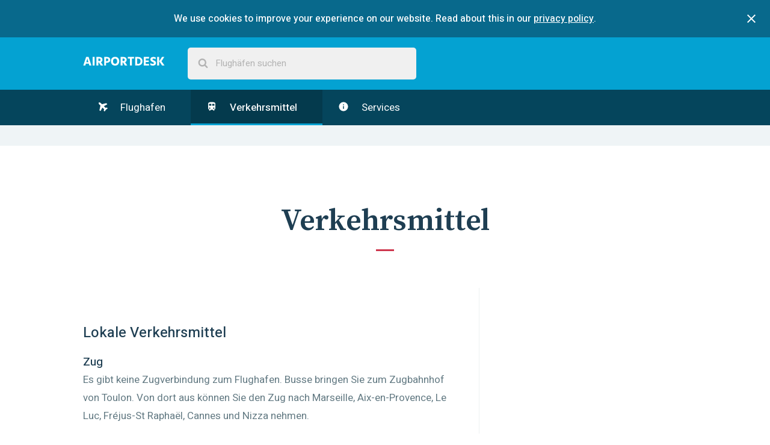

--- FILE ---
content_type: text/html; charset=utf-8
request_url: https://www.airportdesk.de/europa/frankreich/hyeres/flughafen-toulon-hyeres/verkehrsmittel
body_size: 5428
content:
<!DOCTYPE html>
<html>
  <head>
    <title>Flughafen Toulon-Hyères Verkehrsmittel - AirportDesk</title>
    <meta name="description" content="Entdecken Sie unseren Flughafen Toulon-Hyères-Verkehrsleitfaden mit Informationen über An- und Abreise zum Flughafen mit dem Auto, Zug, Taxi, Bus und privatem Transfer.">
    <meta name="viewport" content="width=device-width, initial-scale=1">

    <link rel="apple-touch-icon" sizes="180x180" href="https://d3afl12k14qjq7.cloudfront.net/assets/favicon/apple-touch-icon-64eb186943bffc521908e3ab259da5fbad7dfa3c64ecebf4a8612ffc779b2429.png">
    <link rel="icon" type="image/png" sizes="32x32" href="https://d3afl12k14qjq7.cloudfront.net/assets/favicon/favicon-32x32-d00e46da7b2d25f9867ac65529f6336668dcbf8ca5bb8cf3eae1181758485f35.png">
    <link rel="icon" type="image/png" sizes="16x16" href="https://d3afl12k14qjq7.cloudfront.net/assets/favicon/favicon-16x16-8a1cf5b87553ce7dca7ce051ee9d1c6ed020bab9a0fbcb2fcefec6f78e4db4f1.png">
    <link rel="manifest" href="https://d3afl12k14qjq7.cloudfront.net/assets/favicon/manifest-e1a12f859ddded6a4e71732b91cfb49246195d3a7c4e0c46b7c7a72f0a81485d.json">
    <link rel="mask-icon" href="https://d3afl12k14qjq7.cloudfront.net/assets/favicon/safari-pinned-tab-58cc0564bc466cc0e87fcac5e989679de85bfb050464ede39cf9246ebd236551.svg" color="#5bbad5">
    <link rel="shortcut icon" href="https://d3afl12k14qjq7.cloudfront.net/assets/favicon/favicon-c60b558311637575f657256300b821fea6f835810781988e45c7f833396bcef8.ico">
    <meta name="msapplication-config" content="https://d3afl12k14qjq7.cloudfront.net/assets/favicon/browserconfig-e12064a51e26c5bca680310871d5b82bdb98a5d2f8051ca77583920878d37f43.xml">
    <meta name="theme-color" content="#ffffff">

    <link rel="stylesheet" media="all" href="https://d3afl12k14qjq7.cloudfront.net/assets/application-1ea2ee2518bebc25fdd35b5674d3e46c9454c46aed3ff44dd1402db0e12be686.css" data-turbolinks-track="reload" />
    <script src="https://d3afl12k14qjq7.cloudfront.net/packs/js/application-f237b62b20f9a732e2ac.js"></script>
  </head>

  <body>
    <div data-react-class="CookiesConsenter" data-react-props="{&quot;description&quot;:&quot;We use cookies to improve your experience on our website. Read about this in our&quot;,&quot;policyLinkText&quot;:&quot;privacy policy&quot;,&quot;policyLinkUrl&quot;:&quot;/datenschutzerklarung&quot;}"></div>
    
  <nav class="main-nav">
  <div class="contained">
    <a class="logo logo--responsive nav__logo-link" href="/"></a>
    <div data-react-class="SearchBar" data-react-props="{&quot;remotePath&quot;:&quot;/search-suggestions&quot;,&quot;placeholderText&quot;:&quot;Flughäfen suchen&quot;,&quot;locale&quot;:&quot;de&quot;}" class="search-bar-component main-nav-search"></div>
  </div>
</nav>


  <div class="sticky-container" itemscope itemtype="https://schema.org/Airport">
    <nav class="nav sticky">
  <div class="contained">
    <input type="checkbox" id="nav-toggle__checkbox" class="nav-toggle__checkbox" />
    <label for="nav-toggle__checkbox" class="nav-toggle">
      Menü
      <svg class="nav-toggle__icon" width="1792" height="1792" viewBox="0 0 1792 1792" xmlns="http://www.w3.org/2000/svg">
        <path d="M1408 704q0 26-19 45l-448 448q-19 19-45 19t-45-19l-448-448q-19-19-19-45t19-45 45-19h896q26 0 45 19t19 45z" />
      </svg>
    </label>
    <ul class="nav-list">
      <li class="nav-list__item">
        <a class="nav-link" href="/europa/frankreich/hyeres/flughafen-toulon-hyeres">
          <svg class="nav-link__icon nav-link__icon--plane" xmlns="http://www.w3.org/2000/svg" viewBox="0 0 22 22">
            <path fill-rule="evenodd" d="M.398.5c-.46.54-.52 1.312-.187 2.312.335 1 .897 1.896 1.688 2.688l2.516 2.516-2.5 10.875c-.052.2.01.37.187.517l2 1.5A.44.44 0 0 0 4.4 21a.332.332 0 0 0 .11-.015.433.433 0 0 0 .327-.25l4.36-7.938 4.046 4.047-.827 3.03a.475.475 0 0 0 .125.485l1.5 1.5c.094.093.213.14.36.14h.03a.56.56 0 0 0 .375-.203l2.953-3.938 3.938-2.954c.114-.073.182-.192.203-.36a.534.534 0 0 0-.14-.39l-1.5-1.516a.486.486 0 0 0-.36-.14.317.317 0 0 0-.125.015l-3.03.828-4.048-4.047 7.938-4.36a.524.524 0 0 0 .266-.374.483.483 0 0 0-.14-.422l-2-2c-.147-.135-.304-.177-.47-.125L7.898 4.5 5.397 2C4.604 1.206 3.707.644 2.707.31 1.71-.02.94.042.4.5z"/>
          </svg>
          Flughafen
</a>      </li><li class="nav-list__item nav-list__item--active">
        <a class="nav-link" href="/europa/frankreich/hyeres/flughafen-toulon-hyeres/verkehrsmittel">
          <svg class="nav-link__icon" xmlns="http://www.w3.org/2000/svg" width="24" height="24" viewBox="0 0 24 24">
            <path d="M12 2c-4 0-8 .5-8 4v9.5C4 17.43 5.57 19 7.5 19L6 20.5v.5h2.23l2-2H14l2 2h2v-.5L16.5 19c1.93 0 3.5-1.57 3.5-3.5V6c0-3.5-3.58-4-8-4zM7.5 17c-.83 0-1.5-.67-1.5-1.5S6.67 14 7.5 14s1.5.67 1.5 1.5S8.33 17 7.5 17zm3.5-7H6V6h5v4zm2 0V6h5v4h-5zm3.5 7c-.83 0-1.5-.67-1.5-1.5s.67-1.5 1.5-1.5 1.5.67 1.5 1.5-.67 1.5-1.5 1.5z"/>
          </svg>
          Verkehrsmittel
</a>      </li><li class="nav-list__item">
        <a class="nav-link" href="/europa/frankreich/hyeres/flughafen-toulon-hyeres/serviceangebote">
          <svg class="nav-link__icon" xmlns="http://www.w3.org/2000/svg" width="24" height="24" viewBox="0 0 24 24">
            <path d="M12 2C6.48 2 2 6.48 2 12s4.48 10 10 10 10-4.48 10-10S17.52 2 12 2zm1 15h-2v-6h2v6zm0-8h-2V7h2v2z"/>
          </svg>
          Services
</a>      </li>
    </ul>
  </div>
</nav>


    <div class="ad-section ad-section--alt">
      <div class="gpt-ad"
     id="div-gpt-ad-1457820600994-0"
     data-gpt-path="/47950644/ad-responsive-leaderbord"
     data-gpt-size-mapping="[ [[1024, 600], [970, 90]],
                              [[748, 480], [728, 90]],
                              [[640, 480], [468, 60]],
                              [[330, 480], [320, 50]],
                              [[0, 0], [300, 100]] ]"></div>

    </div>

    <article>
      <section class="section">
        <div class="contained">
          <header class="section-header">
            <h1 class="section-title">
              Verkehrsmittel
            </h1>
          </header>

          <div class="page">
            <div class="page-main">
              <div class="content">
                <h2>Lokale Verkehrsmittel</h2> <h3>Zug</h3> <p>Es gibt keine Zugverbindung zum Flughafen. Busse bringen Sie zum Zugbahnhof von Toulon. Von dort aus können Sie den Zug nach Marseille, Aix-en-Provence, Le Luc, Fréjus-St Raphaël, Cannes und Nizza nehmen.</p> <h3>Auto und Bus</h3> <p>Der Flughafen liegt 23 Kilometer östlich von Toulon und ist über die Autobahn A570 (in Richtung Hyères und Saint-Tropez) leicht erreichbar. Bei einem Kreisverkehr nehmen Sie die Ausfahrt zur N98, auf der Sie 400 Meter lang bleiben. Biegen Sie dann rechts auf die D559 ab und nach 3 Kilometern erneut rechts auf die D97. Nach 3 Kilometern gelangen Sie zu einem Kreisverkehr. Die Ausfahrt D42 führt zum Flughafen.<br /> Saint-Tropez liegt 52 km östlich des Flughafens. Diese Stadt ist über die N98 erreichbar.</p> <p>Gegenüber dem Haupteingang treffen Sie auf die Busse der Gesellschaft ‘Sodetrav-Reseau Mistral’. Für etwa 10,00 € bringen diese Busse Sie zur Stadtmitte von Toulon.<br /> Freitags, samstags und sonntags fährt vier Mal pro Tag ein Bus nach Saint-Tropez (im Juli und August täglich).</p> <h3>Autovermietung</h3> <p>In der Ankunftshalle stehen die Schalter verschiedener Autovermietfirmen, wie u.a. Europcar und National/Alamo. Sie können auch im Voraus bei <a title="Mietwagen Toulon" href="http://www.easyterra.de/frankreich/mietwagen-toulon.html">EasyTerra</a> einen Mietwagen buchen. Diese Website vergleicht mehrere Anbieter von Mietwagen gleichzeitig.</p> <h3>Taxi</h3> <p>Taxis (Tel.: +33(0)494 00 60 00) stehen vor der Ankunftshalle. Eine Fahrt nach Toulon dauert etwa 20 Minuten und kostet ungefähr 40,00 €. Nach Saint-Tropez kostet ein Taxi etwa 85,00 €.</p> <h3>Parken am Flughafen</h3> <p>Vor dem Terminal befinden sich zwei große Parkgelände, P1 zum Kurzzeitparken und P2 zum Langzeitparken. In der Ankunftshalle gibt es einen speziellen Schalter (Tel.: +33(0)494 00 83 14), an dem Sie Informationen über die Parkmöglichkeiten auf dem Flughafen erhalten.</p> 
              </div>
            </div>

            <aside class="page-sidebar">
              <div class="gpt-ad"
     id="div-gpt-ad-1486735856070-1"
     data-gpt-path="/47950644/ad-responsive-skyscraper"
     data-gpt-size-mapping="[ [[1024, 600], [300, 600]],
                              [[320, 480], [300, 250]],
                              [[0, 0], [300, 100]] ]"></div>


              <div data-react-class="Affiliate" data-react-props="{&quot;remotePath&quot;:&quot;https://www.airportdesk.de/affiliate&quot;,&quot;locale&quot;:&quot;de&quot;,&quot;category&quot;:&quot;airline_tickets&quot;}"></div>
            </aside>
          </div>
        </div>
      </section>
    </article>
  </div>

  <div class="ad-section ad-section--alt">
    <div class="gpt-ad"
     id="div-gpt-ad-1457820600994-2"
     data-gpt-path="/47950644/ad-responsive-leaderbord"
     data-gpt-size-mapping="[ [[1024, 600], [970, 90]],
                              [[748, 480], [728, 90]],
                              [[640, 480], [468, 60]],
                              [[330, 480], [320, 50]],
                              [[0, 0], [300, 100]] ]"></div>

  </div>

  <nav class="breadcrumbs">
  <div class="contained">
    <ul class="breadcrumbs__list" itemscope itemtype="https://schema.org/BreadcrumbList">
      <li class="breadcrumbs__icon-item">
        <svg xmlns="http://www.w3.org/2000/svg" width="32" height="32" viewBox="0 0 32 32" class="breadcrumbs__separator-icon"><path d="M22.658 10.988h5.172A13.492 13.492 0 0 1 29.008 16h-5.934a34.522 34.522 0 0 0-.416-5.012zm-2.26-7.092c2.967 1.153 5.402 3.335 6.928 6.09H22.49c-.55-2.805-1.383-4.8-2.092-6.09zm-4.33 6.09V2.99a13.71 13.71 0 0 1 3.092.493c.75 1.263 1.72 3.372 2.33 6.503h-5.422zm-6.58 12.028a34.514 34.514 0 0 1-.42-5.012h5.998v5.012H9.49zm-.01-11.026h5.588V16H9.062a34.64 34.64 0 0 1 .417-5.012zm2.51-7.527a13.463 13.463 0 0 1 3.078-.468v6.994H9.644c.615-3.148 1.59-5.265 2.344-6.525zM3.66 9.987a13.58 13.58 0 0 1 7.097-6.13c-.715 1.29-1.56 3.294-2.114 6.13H3.66zM8.06 16H2c.066-1.78.467-3.474 1.158-5.012h5.316A34.696 34.696 0 0 0 8.06 16zm.427 6.014h-5.29c-.694-1.543-1.14-3.224-1.204-5.012h6.07a34.24 34.24 0 0 0 .424 5.012zm.164 1.002c.56 2.864 1.417 4.867 2.135 6.142a13.544 13.544 0 0 1-7.11-6.142H8.65zm6.416 0v6.994a13.41 13.41 0 0 1-3.045-.46c-.754-1.236-1.735-3.363-2.355-6.534h5.4zm6.405 0c-.616 3.152-1.59 5.27-2.343 6.512-.98.27-2.006.418-3.06.465v-6.977h5.404zm-5.402-6.014h5.998a34.237 34.237 0 0 1-.422 5.012h-5.576v-5.012zM22.072 16h-6.004v-5.012h5.586A34.49 34.49 0 0 1 22.072 16zm.998 1.002h5.926c-.066 1.787-.506 3.468-1.197 5.012h-5.153c.234-1.47.398-3.12.423-5.012zm4.248 6.014a13.5 13.5 0 0 1-6.947 6.1c.716-1.276 1.562-3.266 2.114-6.1h4.834z"></path></svg>

      </li>
      <li class="breadcrumbs__list-item" itemprop="itemListElement" itemscope itemtype="https://schema.org/ListItem">
        <a class="breadcrumbs__link" itemprop="item" href="/">
          <span itemprop="name">AirportDesk</span>
</a>          <svg xmlns="http://www.w3.org/2000/svg" width="24" height="24" viewBox="0 0 24 24" class="breadcrumbs__separator-icon"><path d="M8.578 16.36l4.594-4.595L8.578 7.17l1.406-1.405 6 6-6 6z"></path></svg>

        <meta itemprop="position" content="1">
      </li>
      <li class="breadcrumbs__list-item" itemprop="itemListElement" itemscope itemtype="https://schema.org/ListItem">
          <a class="breadcrumbs__link" itemprop="item" href="/europa/frankreich">
            <span itemprop="name">Frankreich</span>
</a>          <svg xmlns="http://www.w3.org/2000/svg" width="24" height="24" viewBox="0 0 24 24" class="breadcrumbs__separator-icon"><path d="M8.578 16.36l4.594-4.595L8.578 7.17l1.406-1.405 6 6-6 6z"></path></svg>

        <meta itemprop="position" content="2">
      </li>
      <li class="breadcrumbs__list-item" itemprop="itemListElement" itemscope itemtype="https://schema.org/ListItem">
          <a class="breadcrumbs__link" itemprop="item" href="/europa/frankreich/hyeres">
            <span itemprop="name">Hyères</span>
</a>          <svg xmlns="http://www.w3.org/2000/svg" width="24" height="24" viewBox="0 0 24 24" class="breadcrumbs__separator-icon"><path d="M8.578 16.36l4.594-4.595L8.578 7.17l1.406-1.405 6 6-6 6z"></path></svg>

        <meta itemprop="position" content="3">
      </li>
      <li class="breadcrumbs__list-item" itemprop="itemListElement" itemscope itemtype="https://schema.org/ListItem">
          <a class="breadcrumbs__link" itemprop="item" href="/europa/frankreich/hyeres/flughafen-toulon-hyeres">
            <span itemprop="name">Flughafen Toulon-Hyères</span>
</a>          <svg xmlns="http://www.w3.org/2000/svg" width="24" height="24" viewBox="0 0 24 24" class="breadcrumbs__separator-icon"><path d="M8.578 16.36l4.594-4.595L8.578 7.17l1.406-1.405 6 6-6 6z"></path></svg>

        <meta itemprop="position" content="4">
      </li>
      <li class="breadcrumbs__list-item" itemprop="itemListElement" itemscope itemtype="https://schema.org/ListItem">
          <span itemprop="name">Verkehrsmittel</span>
        <meta itemprop="position" content="5">
      </li>
    </ul>
  </div>
</nav>



    <footer class="footer">
      <div class="contained">
        <div class="alternate-links">
          <h4 class="alternate-links__title">This page in other languages</h4>


              <li class="alternate-links__item">
                <a class="alternate-links__link" title="English" href="https://www.airport-desk.com/europe/france/hyeres/toulon-hyeres-airport/transport">
                  <span class="flag-icon flag-icon-us flag-icon-squared"></span>
</a>              </li>


              <li class="alternate-links__item">
                <a class="alternate-links__link" title="Nederlands" href="https://www.airportdesk.nl/europa/frankrijk/hyeres/touloun-airport/bereikbaarheid">
                  <span class="flag-icon flag-icon-nl flag-icon-squared"></span>
</a>              </li>


              <li class="alternate-links__item alternate-links__item--current">
                <a class="alternate-links__link" title="Deutsch" href="https://www.airportdesk.de/europa/frankreich/hyeres/flughafen-toulon-hyeres/verkehrsmittel">
                  <span class="flag-icon flag-icon-de flag-icon-squared"></span>
</a>              </li>


              <li class="alternate-links__item">
                <a class="alternate-links__link" title="Svensk" href="https://www.airportdesk.se/europa/frankrike/hyeres/toulon-hyeres-flygplats/transport">
                  <span class="flag-icon flag-icon-se flag-icon-squared"></span>
</a>              </li>


              <li class="alternate-links__item">
                <a class="alternate-links__link" title="Español" href="https://www.airportdesk.es/europa/francia/hyeres/aeropuerto-toulon-hyeres/transporte">
                  <span class="flag-icon flag-icon-es flag-icon-squared"></span>
</a>              </li>


              <li class="alternate-links__item">
                <a class="alternate-links__link" title="Français" href="https://www.airportdesk.fr/europe/france/hyeres/aeroport-de-toulon-hyeres/transports">
                  <span class="flag-icon flag-icon-fr flag-icon-squared"></span>
</a>              </li>


              <li class="alternate-links__item">
                <a class="alternate-links__link" title="Italiano" href="https://www.airportdesk.it/europa/francia/hy%C3%A8res/aeroporto-di-tolone-hyeres/trasporto">
                  <span class="flag-icon flag-icon-it flag-icon-squared"></span>
</a>              </li>


              <li class="alternate-links__item">
                <a class="alternate-links__link" title="Polskie" href="https://www.airportdesk.pt/europa/franca/hyeres/aeroporto-de-toulon-hyeres/transporte">
                  <span class="flag-icon flag-icon-pt flag-icon-squared"></span>
</a>              </li>


              <li class="alternate-links__item">
                <a class="alternate-links__link" title="Norsk" href="https://www.airportdesk.no/europa/frankrike/hyeres/toulon-hyeres-lufthavn/transport">
                  <span class="flag-icon flag-icon-no flag-icon-squared"></span>
</a>              </li>


              <li class="alternate-links__item">
                <a class="alternate-links__link" title="Suomalainen" href="https://www.airportdesk.fi/eurooppa/ranska/hyeres/toulon-hyeresin-lentokentta/kulkuyhteydet">
                  <span class="flag-icon flag-icon-fi flag-icon-squared"></span>
</a>              </li>


              <li class="alternate-links__item">
                <a class="alternate-links__link" title="Dansk" href="https://www.airportdesk.dk/europa/frankrig/hyeres/toulon-hyeres-lufthavn/transport">
                  <span class="flag-icon flag-icon-dk flag-icon-squared"></span>
</a>              </li>
        </div>

        <aside class="gonomadic">
          <h3 class="gonomadic__heading">Explore the planet</h3>
          <p class="gonomadic__copy">
            Made with
            <svg xmlns="http://www.w3.org/2000/svg" width="28" height="28" viewBox="0 0 28 28" class="gonomadic__icon"><path d="M14 26q-.406 0-.688-.28l-9.75-9.407q-.156-.125-.43-.406t-.867-1.023-1.062-1.523-.836-1.89T0 9.314Q0 5.877 1.984 3.94T7.468 2q.97 0 1.977.336t1.875.906 1.492 1.07T14 5.376q.562-.562 1.188-1.062t1.492-1.07 1.875-.906 1.977-.336q3.5 0 5.484 1.937T28 9.313q0 3.453-3.578 7.03l-9.734 9.376q-.28.28-.688.28z"></path></svg>

            By GoNomadic
          </p>
        </aside>
      </div>
    </footer>
  </body>
</html>


--- FILE ---
content_type: text/html; charset=utf-8
request_url: https://www.google.com/recaptcha/api2/aframe
body_size: 257
content:
<!DOCTYPE HTML><html><head><meta http-equiv="content-type" content="text/html; charset=UTF-8"></head><body><script nonce="I1fyCk8IAlf1sV9Jg5rdeQ">/** Anti-fraud and anti-abuse applications only. See google.com/recaptcha */ try{var clients={'sodar':'https://pagead2.googlesyndication.com/pagead/sodar?'};window.addEventListener("message",function(a){try{if(a.source===window.parent){var b=JSON.parse(a.data);var c=clients[b['id']];if(c){var d=document.createElement('img');d.src=c+b['params']+'&rc='+(localStorage.getItem("rc::a")?sessionStorage.getItem("rc::b"):"");window.document.body.appendChild(d);sessionStorage.setItem("rc::e",parseInt(sessionStorage.getItem("rc::e")||0)+1);localStorage.setItem("rc::h",'1766837958153');}}}catch(b){}});window.parent.postMessage("_grecaptcha_ready", "*");}catch(b){}</script></body></html>

--- FILE ---
content_type: text/css
request_url: https://d3afl12k14qjq7.cloudfront.net/assets/application-1ea2ee2518bebc25fdd35b5674d3e46c9454c46aed3ff44dd1402db0e12be686.css
body_size: 32409
content:
/*! normalize.css v3.0.3 | MIT License | github.com/necolas/normalize.css */html{font-family:sans-serif;-ms-text-size-adjust:100%;-webkit-text-size-adjust:100%}body{margin:0}article,aside,details,figcaption,figure,footer,header,hgroup,main,menu,nav,section,summary{display:block}audio,canvas,progress,video{display:inline-block;vertical-align:baseline}audio:not([controls]){display:none;height:0}[hidden],template{display:none}a{background-color:transparent}a:active,a:hover{outline:0}abbr[title]{border-bottom:1px dotted}b,strong{font-weight:bold}dfn{font-style:italic}h1{font-size:2em;margin:0.67em 0}mark{background:#ff0;color:#000}small{font-size:80%}sub,sup{font-size:75%;line-height:0;position:relative;vertical-align:baseline}sup{top:-0.5em}sub{bottom:-0.25em}img{border:0}svg:not(:root){overflow:hidden}figure{margin:1em 40px}hr{-webkit-box-sizing:content-box;box-sizing:content-box;height:0}pre{overflow:auto}code,kbd,pre,samp{font-family:monospace, monospace;font-size:1em}button,input,optgroup,select,textarea{color:inherit;font:inherit;margin:0}button{overflow:visible}button,select{text-transform:none}button,html input[type="button"],input[type="reset"],input[type="submit"]{-webkit-appearance:button;cursor:pointer}button[disabled],html input[disabled]{cursor:default}button::-moz-focus-inner,input::-moz-focus-inner{border:0;padding:0}input{line-height:normal}input[type="checkbox"],input[type="radio"]{-webkit-box-sizing:border-box;box-sizing:border-box;padding:0}input[type="number"]::-webkit-inner-spin-button,input[type="number"]::-webkit-outer-spin-button{height:auto}input[type="search"]{-webkit-appearance:textfield;-webkit-box-sizing:content-box;box-sizing:content-box}input[type="search"]::-webkit-search-cancel-button,input[type="search"]::-webkit-search-decoration{-webkit-appearance:none}fieldset{border:1px solid #c0c0c0;margin:0 2px;padding:0.35em 0.625em 0.75em}legend{border:0;padding:0}textarea{overflow:auto}optgroup{font-weight:bold}table{border-collapse:collapse;border-spacing:0}td,th{padding:0}.flag-icon,.flag-icon-background{background-repeat:no-repeat;background-size:contain;background-position:50%}.flag-icon{position:relative;display:inline-block;width:1.33333333em;line-height:1em}.flag-icon:before{content:"\00a0"}.flag-icon.flag-icon-squared{width:1em}.flag-icon-ad{background-image:url(/assets/flag-icon-css/flags/4x3/ad-8ea7b285705a256496af589ee562a010b584f4205b610ec18acc4287303def06.svg)}.flag-icon-ad.flag-icon-squared{background-image:url(/assets/flag-icon-css/flags/1x1/ad-a244921900a7114f707c3bb005ed6c4b4535e5ddbf722b77c355938bb895aa32.svg)}.flag-icon-ae{background-image:url(/assets/flag-icon-css/flags/4x3/ae-214108578ea7dffa385af9bdd0f2032163556f8bac9f72307e668e8a987bc74e.svg)}.flag-icon-ae.flag-icon-squared{background-image:url(/assets/flag-icon-css/flags/1x1/ae-b586613f78f3447ae44b3133bb7390d5050f0cc127a17aa9dbb0db81758d88af.svg)}.flag-icon-af{background-image:url(/assets/flag-icon-css/flags/4x3/af-2cd23bc289717b4550942c7d076666440cd79c6a9caa4759af4916ed5656a87c.svg)}.flag-icon-af.flag-icon-squared{background-image:url(/assets/flag-icon-css/flags/1x1/af-9b43818376e12d69feb6f848b1f0cbaf7a89c7abd737a4538a078f8c0f543ec7.svg)}.flag-icon-ag{background-image:url(/assets/flag-icon-css/flags/4x3/ag-c1912c1d7348279f7591abb6b7e180a65e5ce85d4f2e15a270ac2590bfa23164.svg)}.flag-icon-ag.flag-icon-squared{background-image:url(/assets/flag-icon-css/flags/1x1/ag-f3b5d577a5c25bedf0219c3455777c82628e79fe321dabff69271ad1af89dc7e.svg)}.flag-icon-ai{background-image:url(/assets/flag-icon-css/flags/4x3/ai-1cdb81b64ee913d15b1c52b12b06dcffb4147f7c1496dc750b0020068c3c7ff4.svg)}.flag-icon-ai.flag-icon-squared{background-image:url(/assets/flag-icon-css/flags/1x1/ai-65f7dc7e702618608cad101cd9849781228f5ce4d1f9e0148fa1973a42b9c905.svg)}.flag-icon-al{background-image:url(/assets/flag-icon-css/flags/4x3/al-952b1954139e9667ea951fed3291276b1789e4c96185a82f1160b6c521ebb729.svg)}.flag-icon-al.flag-icon-squared{background-image:url(/assets/flag-icon-css/flags/1x1/al-ca1d2c90b0266b4c30670cf82ad34a40ddfea4fd3c08fdabe9f41728488bf86c.svg)}.flag-icon-am{background-image:url(/assets/flag-icon-css/flags/4x3/am-e0d51c806a9f997dc0d9fe898b6aab2bde0f16e9193dfc62ea8c1f531b414f9c.svg)}.flag-icon-am.flag-icon-squared{background-image:url(/assets/flag-icon-css/flags/1x1/am-bdd9443a523f9a193f78ee98953e5f13898b32c096679f6838dfcee02225386c.svg)}.flag-icon-ao{background-image:url(/assets/flag-icon-css/flags/4x3/ao-51d1bea194f59547c99d505ff5fc950b84cde62b54b9d3078cfdafa41497603f.svg)}.flag-icon-ao.flag-icon-squared{background-image:url(/assets/flag-icon-css/flags/1x1/ao-181801acae76e108a2fc25790f3d5c823cbffdb96c144af25ff9a291e5732168.svg)}.flag-icon-aq{background-image:url(/assets/flag-icon-css/flags/4x3/aq-67e3cf546fcb6b64119d8b68416afa6d726a40607b4bcf79765a8737985544d8.svg)}.flag-icon-aq.flag-icon-squared{background-image:url(/assets/flag-icon-css/flags/1x1/aq-6893b6490aca66344ff9dfb5431c36a7ba4e28591a8b4710e05ec5631deb9a40.svg)}.flag-icon-ar{background-image:url(/assets/flag-icon-css/flags/4x3/ar-eb3c4e9472b827481387ab5e3d873dfd675f7cd6a75a24d501a2222a4ec30969.svg)}.flag-icon-ar.flag-icon-squared{background-image:url(/assets/flag-icon-css/flags/1x1/ar-8743f94c248a6c8c1de53e2a7d7ebfd1813e6aec245326d3410c0d7cc07e0ed4.svg)}.flag-icon-as{background-image:url(/assets/flag-icon-css/flags/4x3/as-c2c106eb95327c607cc94979fc63e2ce87bc86f268a39697cceff2e57f6033bd.svg)}.flag-icon-as.flag-icon-squared{background-image:url(/assets/flag-icon-css/flags/1x1/as-f48a28b5ff62f16f5b5abad808ea88f8fa45639b44e7287c3886ee579b565b91.svg)}.flag-icon-at{background-image:url(/assets/flag-icon-css/flags/4x3/at-1e0437eb23c1617f07e87343276d921d0814630eeee0685138e5798ccdf2e391.svg)}.flag-icon-at.flag-icon-squared{background-image:url(/assets/flag-icon-css/flags/1x1/at-cf083449c644c3c333f65f8612e18d4eacd86f11b0064f853fe6e349f768524d.svg)}.flag-icon-au{background-image:url(/assets/flag-icon-css/flags/4x3/au-83c093434a11b5396271239b421ae5b3f84c9a6eef40c74da1507bde803fd32b.svg)}.flag-icon-au.flag-icon-squared{background-image:url(/assets/flag-icon-css/flags/1x1/au-1f3a04c36c3117f71533e69087b9f32dcbfd28d9c2083ef5c16db03dd021888b.svg)}.flag-icon-aw{background-image:url(/assets/flag-icon-css/flags/4x3/aw-2fd2ab44e6dd0a30241a3ec8c84d333674437d79b47aa82a5adbac86c9ff34d7.svg)}.flag-icon-aw.flag-icon-squared{background-image:url(/assets/flag-icon-css/flags/1x1/aw-46c45085e032be9fcefb27ccdae72a410f9af7392bf99c713bfe3917e5926960.svg)}.flag-icon-ax{background-image:url(/assets/flag-icon-css/flags/4x3/ax-75624158cfbc7323eca9ddaa5874aa11cc932e131c4b6e6660e64072dcb87646.svg)}.flag-icon-ax.flag-icon-squared{background-image:url(/assets/flag-icon-css/flags/1x1/ax-774e1e02f35c5d0a7807bf2dba5685d0be6ee97137f9207d96cc95adb0863e14.svg)}.flag-icon-az{background-image:url(/assets/flag-icon-css/flags/4x3/az-cb141fd467eac4ccf192885056dac0479e31e427725762c2f9c5549934ceefeb.svg)}.flag-icon-az.flag-icon-squared{background-image:url(/assets/flag-icon-css/flags/1x1/az-4cb810a2bcecf321b5c94f20d449c7d9f448fbd2e68aa93ab72a5b6285325e7a.svg)}.flag-icon-ba{background-image:url(/assets/flag-icon-css/flags/4x3/ba-3b57d7daf3fa137886f8e545250685cbc8c44e289095715600b18520dcbcc6ef.svg)}.flag-icon-ba.flag-icon-squared{background-image:url(/assets/flag-icon-css/flags/1x1/ba-e4fed052885c73449ba0b281b71208bfea95e00bb1bc15445066e1af70a89f00.svg)}.flag-icon-bb{background-image:url(/assets/flag-icon-css/flags/4x3/bb-6acee0cc5ec8a6a5c5e7deaf2f0bc745d4307050bd0b81a173573bfb24544766.svg)}.flag-icon-bb.flag-icon-squared{background-image:url(/assets/flag-icon-css/flags/1x1/bb-9aa5c6bd286268db958c664c4279b8065ee4a277c4ebd5db27e2cb6350446d21.svg)}.flag-icon-bd{background-image:url(/assets/flag-icon-css/flags/4x3/bd-3e3faffe2e53012cd88d217162327b261043a185fc31ef678163eed92718c307.svg)}.flag-icon-bd.flag-icon-squared{background-image:url(/assets/flag-icon-css/flags/1x1/bd-b4ba1f4c8349817abd690d4e278c90ab7151855f06fd93745e726174d3b9ca3f.svg)}.flag-icon-be{background-image:url(/assets/flag-icon-css/flags/4x3/be-70071847d81c44d65bf760c7ae7fae26acb83c783debc143504661267b295cff.svg)}.flag-icon-be.flag-icon-squared{background-image:url(/assets/flag-icon-css/flags/1x1/be-3177d5806b4ff84229c478f861a84bb3e0c093e968681d86530340d70d611af8.svg)}.flag-icon-bf{background-image:url(/assets/flag-icon-css/flags/4x3/bf-61254809e56ebc549ed51d01fe2a66c49dc1c1db79ac484f1b8eb7594963c608.svg)}.flag-icon-bf.flag-icon-squared{background-image:url(/assets/flag-icon-css/flags/1x1/bf-f50a3ca927f2d10817468b0457ce5a35f68d806959c8fa754d6498252615f203.svg)}.flag-icon-bg{background-image:url(/assets/flag-icon-css/flags/4x3/bg-85b273689eeb02a85daf5cf99fc23285b9b4227e4b1a00560f8e18718c23c3d3.svg)}.flag-icon-bg.flag-icon-squared{background-image:url(/assets/flag-icon-css/flags/1x1/bg-a95c4367d712f679183097e5af8608013e5fdc3e0c19d3f9b9d8d3f6e9abc489.svg)}.flag-icon-bh{background-image:url(/assets/flag-icon-css/flags/4x3/bh-526b2b761784520309e0f44b1d23fb4fc6387a5636167c9744c1df7a4ed4d22c.svg)}.flag-icon-bh.flag-icon-squared{background-image:url(/assets/flag-icon-css/flags/1x1/bh-10bb162c2f699294edf9938395b855eb2e4553d4ea9d70ab89f7acaa32b271c4.svg)}.flag-icon-bi{background-image:url(/assets/flag-icon-css/flags/4x3/bi-73c1b9ce2a8e26a3652caa8b33dbe5fdb0bac0c771e822fa5dcac0d4bdd72b4b.svg)}.flag-icon-bi.flag-icon-squared{background-image:url(/assets/flag-icon-css/flags/1x1/bi-ce33bf70b5395f7ec555f7116fe2ad526a45dd3ac5977f16f43d5dc2ed0ad435.svg)}.flag-icon-bj{background-image:url(/assets/flag-icon-css/flags/4x3/bj-048396b9a19130d53c742bb42ad33caa1a35d65af6e5e6c91fd7ea7fd6472ac7.svg)}.flag-icon-bj.flag-icon-squared{background-image:url(/assets/flag-icon-css/flags/1x1/bj-0688acadb20b85eec4431d001129534a3fd2984da8737c5ea2f559f110e7a601.svg)}.flag-icon-bl{background-image:url(/assets/flag-icon-css/flags/4x3/bl-72fbda626c1e5164117cd14e78764c2da085454fee588756098e49fb1b17e4fd.svg)}.flag-icon-bl.flag-icon-squared{background-image:url(/assets/flag-icon-css/flags/1x1/bl-c5720dbdc287478bce615d149b57b610c796dc85dda742a967c56463844de83e.svg)}.flag-icon-bm{background-image:url(/assets/flag-icon-css/flags/4x3/bm-5fbe8ef9795e6b9c3b5ee89838906a48db2fcd27cba5825f68aea47c3ba25d42.svg)}.flag-icon-bm.flag-icon-squared{background-image:url(/assets/flag-icon-css/flags/1x1/bm-b75240a064a248bedc50195ada442abe5bb67de5756f67f987eafcfa7322a309.svg)}.flag-icon-bn{background-image:url(/assets/flag-icon-css/flags/4x3/bn-b13d982ba6343f3301fc655df917734ca1f87dcedc607a1cdaf29afc7da97fbd.svg)}.flag-icon-bn.flag-icon-squared{background-image:url(/assets/flag-icon-css/flags/1x1/bn-49e5afb47dc7b0d838adbc2b7de63cf700af2567456a3592bcbf0576a4725e66.svg)}.flag-icon-bo{background-image:url(/assets/flag-icon-css/flags/4x3/bo-cb3109d877dba6f390550bb4db16a2565282ec6352c04f6369d6ec1850936cb3.svg)}.flag-icon-bo.flag-icon-squared{background-image:url(/assets/flag-icon-css/flags/1x1/bo-2d95bf3eb5846eceb6b4a974048451758096acd74369f31bda42f80d125e3eb1.svg)}.flag-icon-bq{background-image:url(/assets/flag-icon-css/flags/4x3/bq-60e81ee3b0352a8c894294f021249b9f05c034ecf0906c98f2214c92268e7819.svg)}.flag-icon-bq.flag-icon-squared{background-image:url(/assets/flag-icon-css/flags/1x1/bq-18fd431ba29f023e73388e38e674d433249fb8bcfab0483a4d82be9acc34a62d.svg)}.flag-icon-br{background-image:url(/assets/flag-icon-css/flags/4x3/br-939ea418f2e925887801fa1646bff01be0ad5286569d0123017e6483ea1ec32f.svg)}.flag-icon-br.flag-icon-squared{background-image:url(/assets/flag-icon-css/flags/1x1/br-5fd1665019bb4d535cc4b6a271c53094fabf41e953b08ff6436c6ce89d0f81ed.svg)}.flag-icon-bs{background-image:url(/assets/flag-icon-css/flags/4x3/bs-a994c6c89f71fba675343c5b93bf7f343154cf753e0b1da3f077f73d900c2263.svg)}.flag-icon-bs.flag-icon-squared{background-image:url(/assets/flag-icon-css/flags/1x1/bs-c9bb90da62d2093d41d7cff5eba42519f53e0ecd58bdc0b59a35955ad102a379.svg)}.flag-icon-bt{background-image:url(/assets/flag-icon-css/flags/4x3/bt-0206c94438e0969d291a75ee299a3373e5189fc06394c7de5f95e97f9b8c146b.svg)}.flag-icon-bt.flag-icon-squared{background-image:url(/assets/flag-icon-css/flags/1x1/bt-157d6a4863db52f7dae4ff1973aa5129d7d732bc84c8841a3ecdb76b8591ea93.svg)}.flag-icon-bv{background-image:url(/assets/flag-icon-css/flags/4x3/bv-2188aaf9900e86a322325c4ddd039a6f5c30f6212410ba2e6dd97b2902d228e7.svg)}.flag-icon-bv.flag-icon-squared{background-image:url(/assets/flag-icon-css/flags/1x1/bv-c698c2b55a5bcdfb2a9c5f39851fe17f5b24065ec65725c38c724e0d0f23c555.svg)}.flag-icon-bw{background-image:url(/assets/flag-icon-css/flags/4x3/bw-be1cca1aff70b4358d233baa8eeb8e79c415c2904d82953d7d93d067cc365c28.svg)}.flag-icon-bw.flag-icon-squared{background-image:url(/assets/flag-icon-css/flags/1x1/bw-9de01c2fe0c02c74d78e15922b39c05732cd48ee11386c351686f1b1e44a731b.svg)}.flag-icon-by{background-image:url(/assets/flag-icon-css/flags/4x3/by-8f3aaf31737ae4d62015813aa183ce9741e99b003ddc259765485d3f811cc016.svg)}.flag-icon-by.flag-icon-squared{background-image:url(/assets/flag-icon-css/flags/1x1/by-71aa3fb659a1be4a42370de3e4627683f4bd8589101bff4347044fea345889b0.svg)}.flag-icon-bz{background-image:url(/assets/flag-icon-css/flags/4x3/bz-0d34c37cdeb2463f84dc5ca270e61c199ec390c7d1cb8394a316d354a7aff6a3.svg)}.flag-icon-bz.flag-icon-squared{background-image:url(/assets/flag-icon-css/flags/1x1/bz-c882f9ee57338c291ef7779cf64417f9bc357c435c577b6a747d2d7049642558.svg)}.flag-icon-ca{background-image:url(/assets/flag-icon-css/flags/4x3/ca-fefffa98687e5db433d1dccf0499fc266a2c1b39c5ac9376cfa150ffd6707f9e.svg)}.flag-icon-ca.flag-icon-squared{background-image:url(/assets/flag-icon-css/flags/1x1/ca-e265eb8d707d739dba0f0d0340ef1f05bec02a1e44997585d561294929ad9868.svg)}.flag-icon-cc{background-image:url(/assets/flag-icon-css/flags/4x3/cc-9baa7ef260a6dab88033cf1863a026d9410f1761bdeeec6a4e6b0b63c5e580d0.svg)}.flag-icon-cc.flag-icon-squared{background-image:url(/assets/flag-icon-css/flags/1x1/cc-4eddc68d1665f1f9e35f585807bcd53fe01ab9d99fddd3c68dccb2f172a5aa0e.svg)}.flag-icon-cd{background-image:url(/assets/flag-icon-css/flags/4x3/cd-ba27f1e316c670c650b83dacc8346e077b7f9c51b4b2b895bfa0411ebba26cd7.svg)}.flag-icon-cd.flag-icon-squared{background-image:url(/assets/flag-icon-css/flags/1x1/cd-2722b50dccca7568aaeaa9445068aba276348efe3bb82c67fd90b42c2f18a8df.svg)}.flag-icon-cf{background-image:url(/assets/flag-icon-css/flags/4x3/cf-1c07b6005a002e8b760334ff4e7caab75c590738d98377fbcbc0032eb377c2b0.svg)}.flag-icon-cf.flag-icon-squared{background-image:url(/assets/flag-icon-css/flags/1x1/cf-f02553d1cb2d0782cc881b139c65bc5eec3bc9716c7805e6bdf37992284efe77.svg)}.flag-icon-cg{background-image:url(/assets/flag-icon-css/flags/4x3/cg-b631a345f0fbf502f370f84d531b42a20a462949e9bba7fddae82487d32a7874.svg)}.flag-icon-cg.flag-icon-squared{background-image:url(/assets/flag-icon-css/flags/1x1/cg-9e1314453cb3340088098c0602911f90d939a82e7de11bc458966143e74b27b9.svg)}.flag-icon-ch{background-image:url(/assets/flag-icon-css/flags/4x3/ch-b89e4c71a0990b0adb86efbb7076de8840a277ce4ebbb5e3f7793b2b8bab49b6.svg)}.flag-icon-ch.flag-icon-squared{background-image:url(/assets/flag-icon-css/flags/1x1/ch-b2064c563f075f5cd9a1b2b5e0a26895093035d94f1233021a8ecd5f1bf54e12.svg)}.flag-icon-ci{background-image:url(/assets/flag-icon-css/flags/4x3/ci-c42885835d5fc8498b46418f5ad8c18c6acb47086f51a7e986b131800f6155b2.svg)}.flag-icon-ci.flag-icon-squared{background-image:url(/assets/flag-icon-css/flags/1x1/ci-c34b958d86fcadaec8bf42e8c4cd121831a4deacaf22d9948d976baf06acdf64.svg)}.flag-icon-ck{background-image:url(/assets/flag-icon-css/flags/4x3/ck-1070acf66d9cb39ed372f681465fa1e365b07cc3d167323864819dfb572d5f86.svg)}.flag-icon-ck.flag-icon-squared{background-image:url(/assets/flag-icon-css/flags/1x1/ck-562eff37cfc3fece2982763d1ea0440947eb1d199263af1622964eb42cfa4320.svg)}.flag-icon-cl{background-image:url(/assets/flag-icon-css/flags/4x3/cl-20d07d5c449a14267ddff3e3b58c6f9e0c43fdb607ff77e5accdfd15ebde0bb3.svg)}.flag-icon-cl.flag-icon-squared{background-image:url(/assets/flag-icon-css/flags/1x1/cl-6df7ae0c21a56bd63b902fed0e476e3d3bf396bae4558b5b3f7bbd7edaf6aaeb.svg)}.flag-icon-cm{background-image:url(/assets/flag-icon-css/flags/4x3/cm-fd531ef7cc9e502434fecd6a44f290efe4ee59860ec49d07b9e30ab6e45f68cb.svg)}.flag-icon-cm.flag-icon-squared{background-image:url(/assets/flag-icon-css/flags/1x1/cm-4b451c3d39e4a3dd7807b169239040b5d84dfb7e0b468493162ea679e1759bad.svg)}.flag-icon-cn{background-image:url(/assets/flag-icon-css/flags/4x3/cn-7afa0cfdd209e93cdc65181a326ad61c69fa0c7fc2a3e1a46e1c48e3b6106108.svg)}.flag-icon-cn.flag-icon-squared{background-image:url(/assets/flag-icon-css/flags/1x1/cn-50ab07216a2391575abe01695ba2f4b7be28e3b956c43f07c7c400199cc3a9e9.svg)}.flag-icon-co{background-image:url(/assets/flag-icon-css/flags/4x3/co-1f4e2df13b2860307e7a8c52f5a734b6320b4717dc08c2c2f0434313252bc0b8.svg)}.flag-icon-co.flag-icon-squared{background-image:url(/assets/flag-icon-css/flags/1x1/co-2e08b6e3530f285105554a9a3361e75b6dd246ea5dfd18c842c77e1db868af54.svg)}.flag-icon-cr{background-image:url(/assets/flag-icon-css/flags/4x3/cr-d333a67f99a9be0df655ac7a9ae0e643e118367353a740634ef2b0a3678c5177.svg)}.flag-icon-cr.flag-icon-squared{background-image:url(/assets/flag-icon-css/flags/1x1/cr-cb9cf59b798b0d4d6e441a10e82dc75854c76f21c1cb6fa63caa5b17a6b48d27.svg)}.flag-icon-cu{background-image:url(/assets/flag-icon-css/flags/4x3/cu-ce655c0ce2ca2a8b371676ff76bac4a84b583056cf85f65373663542d2f1af31.svg)}.flag-icon-cu.flag-icon-squared{background-image:url(/assets/flag-icon-css/flags/1x1/cu-ca1827d2a263ffaefc8e00a84270bf37fe384d9a67214417782c788da24a588b.svg)}.flag-icon-cv{background-image:url(/assets/flag-icon-css/flags/4x3/cv-d69e5f9214af5f09199ca6a7e2944cc401682d7d6230a0fd1c9a318d00033063.svg)}.flag-icon-cv.flag-icon-squared{background-image:url(/assets/flag-icon-css/flags/1x1/cv-3926545d5faed95600c827f48eb02e5b677d206da78f8268f9716b6053289938.svg)}.flag-icon-cw{background-image:url(/assets/flag-icon-css/flags/4x3/cw-a1add3691ce9393a109e79c5dc048753fb9c6b41857f9c6dc170b4a76339724e.svg)}.flag-icon-cw.flag-icon-squared{background-image:url(/assets/flag-icon-css/flags/1x1/cw-1bd324f68216ad232cf329881c98b2da9a34bd628c5abf471182288ccbeda7f4.svg)}.flag-icon-cx{background-image:url(/assets/flag-icon-css/flags/4x3/cx-d1ab843a68cf20b8b8dbddf6037819d8527aebbc503580ffdf3d3068a73963d3.svg)}.flag-icon-cx.flag-icon-squared{background-image:url(/assets/flag-icon-css/flags/1x1/cx-987fbfd9fc6ad9f32e8f55f1003f18bb9439bae17112b6f5202227f31ba312ec.svg)}.flag-icon-cy{background-image:url(/assets/flag-icon-css/flags/4x3/cy-0dd1768a141abc0c46be9606836e99776271459ea1b40521b59df2d2cdfa0245.svg)}.flag-icon-cy.flag-icon-squared{background-image:url(/assets/flag-icon-css/flags/1x1/cy-b39c9e9f2af524c3466d0419f0d0426770cad8893a34f2ca4e973030f50d8500.svg)}.flag-icon-cz{background-image:url(/assets/flag-icon-css/flags/4x3/cz-6b30a49aab8fec3f320145cb75b7465702e19f852e9b22f784361dc6997d28be.svg)}.flag-icon-cz.flag-icon-squared{background-image:url(/assets/flag-icon-css/flags/1x1/cz-c67b9a21c85d708d5a88979a2daec83975a43d56221ae677011ab838ba41a3a8.svg)}.flag-icon-de{background-image:url(/assets/flag-icon-css/flags/4x3/de-c89e53bad5a43896bf418f3ea5f427c6bdf1cebc042388937728a98ac2c74a0f.svg)}.flag-icon-de.flag-icon-squared{background-image:url(/assets/flag-icon-css/flags/1x1/de-25f2b25f9fdc35d06b76cbd6f451fc992558318e741dddd0674bf61361133547.svg)}.flag-icon-dj{background-image:url(/assets/flag-icon-css/flags/4x3/dj-0bc3771a6084add0fb6c54cf83169e5ad47bc4af2a72531cb6ddbb34ae0901cb.svg)}.flag-icon-dj.flag-icon-squared{background-image:url(/assets/flag-icon-css/flags/1x1/dj-9c2184e1647b9bda198205d309b140119abf09ed04e91de498c01b05498401a5.svg)}.flag-icon-dk{background-image:url(/assets/flag-icon-css/flags/4x3/dk-75a3ce2aad67e15866f55f268b568b1f657849decca27084f5fc487a0e646c94.svg)}.flag-icon-dk.flag-icon-squared{background-image:url(/assets/flag-icon-css/flags/1x1/dk-3f8600c392bd454a3a9b6cae78809318ecd5b3c382b72025f4cbc2a54f0a3d36.svg)}.flag-icon-dm{background-image:url(/assets/flag-icon-css/flags/4x3/dm-3a652a9cfd161ff5092c60e0a63df113c1c1501ca0e59b9f15b2532a04d7ec51.svg)}.flag-icon-dm.flag-icon-squared{background-image:url(/assets/flag-icon-css/flags/1x1/dm-35a9c868872ba38796e4db825578993aba0218548acc82661bd6122d0295db86.svg)}.flag-icon-do{background-image:url(/assets/flag-icon-css/flags/4x3/do-ef1aa29814ffd5a9ac3cbaa3f362c3ef5f4d99f53057633e45d28ae88975a259.svg)}.flag-icon-do.flag-icon-squared{background-image:url(/assets/flag-icon-css/flags/1x1/do-b2fcbd3b83a0198ac1cce1ef11c28ba85091b6a1f5cb052202ece3031552fd6d.svg)}.flag-icon-dz{background-image:url(/assets/flag-icon-css/flags/4x3/dz-526ad8f88a5d1e62d30aedbedc65cc1ea569fc759607120b4f25980df88b4bb2.svg)}.flag-icon-dz.flag-icon-squared{background-image:url(/assets/flag-icon-css/flags/1x1/dz-49e150d0c6ed9929b60447a6e2e5e453611419addf0d7b24f32c19bec398d371.svg)}.flag-icon-ec{background-image:url(/assets/flag-icon-css/flags/4x3/ec-e422b2926cc5b029233184dadfa125a74a59a88e527b8c90631f169e1a51c812.svg)}.flag-icon-ec.flag-icon-squared{background-image:url(/assets/flag-icon-css/flags/1x1/ec-ba35a7a80c1f9d2bb3abea6c2a781ee49df52428441073d8ec0bd372aea51874.svg)}.flag-icon-ee{background-image:url(/assets/flag-icon-css/flags/4x3/ee-781d157a05fb7181e358247c7ed01a264e5b0f5d6a387e4cf7dd185f497d43a7.svg)}.flag-icon-ee.flag-icon-squared{background-image:url(/assets/flag-icon-css/flags/1x1/ee-63112cdeb1d134d8a2275bd5cffe48c7bd794f9d3bcf1d332bfd03032ecd31a6.svg)}.flag-icon-eg{background-image:url(/assets/flag-icon-css/flags/4x3/eg-15fb5416ff5480992b8aa31a752f5e9d63896bdb3e69138c1009a8a017b84425.svg)}.flag-icon-eg.flag-icon-squared{background-image:url(/assets/flag-icon-css/flags/1x1/eg-7dc8feaf4f978ecf0842a6bcf5f6974b6fde864962de8fb93ed9732f4c42a1dc.svg)}.flag-icon-eh{background-image:url(/assets/flag-icon-css/flags/4x3/eh-332ac864f38dafca21033e45aebe88044572ab0405ba247e55e4d4f80985670f.svg)}.flag-icon-eh.flag-icon-squared{background-image:url(/assets/flag-icon-css/flags/1x1/eh-8e83280671258e718afd2e275392753f8d59513f106d9bd05b0f0b696f8ba41a.svg)}.flag-icon-er{background-image:url(/assets/flag-icon-css/flags/4x3/er-1a57e9c34d9249ff32fb9dc4276b253c9e019bb682e7944add93e28fb20bc30c.svg)}.flag-icon-er.flag-icon-squared{background-image:url(/assets/flag-icon-css/flags/1x1/er-d4c99e4e672737e455967080ff158d412540551cd7429bd3b08044f31a990574.svg)}.flag-icon-es{background-image:url(/assets/flag-icon-css/flags/4x3/es-38a476150f33ab05299c33640d67e6a9e235441fdbaafc3b085184710d711e6b.svg)}.flag-icon-es.flag-icon-squared{background-image:url(/assets/flag-icon-css/flags/1x1/es-1493af6b8aac649101a99a5294ef83ef9c7c47c2f3692596c4c981f0e00e943e.svg)}.flag-icon-et{background-image:url(/assets/flag-icon-css/flags/4x3/et-22803dada91aea7981f15c732d4138dd6c813c5e9c0aaf0f46b4177731032dc7.svg)}.flag-icon-et.flag-icon-squared{background-image:url(/assets/flag-icon-css/flags/1x1/et-f58e5cd4f0cab6ece850e6394905efdbbcb315c29327405e289af2b818ef800e.svg)}.flag-icon-fi{background-image:url(/assets/flag-icon-css/flags/4x3/fi-d5bb488fd375d896e8b5a1d19701406993c91ca679cca06c75c70dd1f12b34ee.svg)}.flag-icon-fi.flag-icon-squared{background-image:url(/assets/flag-icon-css/flags/1x1/fi-5cc57a201197cf2f2be3b2306549fe5b40c63849d7bc9aa102024c4e48c0f12f.svg)}.flag-icon-fj{background-image:url(/assets/flag-icon-css/flags/4x3/fj-0c27c3300a56e671b4b1aa952f1fece74c24b54d5210f40dfe4c6321044db76b.svg)}.flag-icon-fj.flag-icon-squared{background-image:url(/assets/flag-icon-css/flags/1x1/fj-2e93f586681805d9b620c750b6b075031e9c6ac1de151b477761cfa34697b66a.svg)}.flag-icon-fk{background-image:url(/assets/flag-icon-css/flags/4x3/fk-97c29b38906c32f20684fd11dc7afe9113d2fb9fb6a37758cbb6899108807320.svg)}.flag-icon-fk.flag-icon-squared{background-image:url(/assets/flag-icon-css/flags/1x1/fk-5e8587968dd38fbd457eac3652bbfa2dbbc73a3ae9c643c50a5fdff4ce71125c.svg)}.flag-icon-fm{background-image:url(/assets/flag-icon-css/flags/4x3/fm-f0bed80de88a927b032124250971714d6c35aed8234bd9590f2073a066a27923.svg)}.flag-icon-fm.flag-icon-squared{background-image:url(/assets/flag-icon-css/flags/1x1/fm-dabdd3705ee7429a29b26e6823c855605fd18bcf3e1dd24f0701c141ece85013.svg)}.flag-icon-fo{background-image:url(/assets/flag-icon-css/flags/4x3/fo-baeee113b8c4ece402bd536c96b8ddc97e1490dfb2c857d42f6c31e6609bb4da.svg)}.flag-icon-fo.flag-icon-squared{background-image:url(/assets/flag-icon-css/flags/1x1/fo-e74e8815039dff2e47c1c475a239226f3b959002e9df96cd4158f2b057894684.svg)}.flag-icon-fr{background-image:url(/assets/flag-icon-css/flags/4x3/fr-72f76bda9ee46ea42faa6f402752a7fe91b97664fbaa4d9562a6d04a749fa283.svg)}.flag-icon-fr.flag-icon-squared{background-image:url(/assets/flag-icon-css/flags/1x1/fr-c5720dbdc287478bce615d149b57b610c796dc85dda742a967c56463844de83e.svg)}.flag-icon-ga{background-image:url(/assets/flag-icon-css/flags/4x3/ga-4e45180088f3177e52703bbdc36adfcdb48cc6347bb09300157b0d50a2b1f9ab.svg)}.flag-icon-ga.flag-icon-squared{background-image:url(/assets/flag-icon-css/flags/1x1/ga-eeebd970a2d4bcb5b9e9ae1da89d1a7b9d46905919f148e6a44d6ee95a614801.svg)}.flag-icon-gb{background-image:url(/assets/flag-icon-css/flags/4x3/gb-2c5a4d65bdad10b6194662ff908b27d179a158aa6760079652771db519329204.svg)}.flag-icon-gb.flag-icon-squared{background-image:url(/assets/flag-icon-css/flags/1x1/gb-f7f0fe01edb99bda5f99f69da6be418f50f3d60fb6cd18044b8d1ffcae9c4064.svg)}.flag-icon-gd{background-image:url(/assets/flag-icon-css/flags/4x3/gd-47d9b0b7b7a8d9d4873e95111649e39438ebbbb35f6b10d17f203abc4153a41f.svg)}.flag-icon-gd.flag-icon-squared{background-image:url(/assets/flag-icon-css/flags/1x1/gd-232b8ad76594ae3a37607dfc2359401e8443334655946228b4d010eed3d28612.svg)}.flag-icon-ge{background-image:url(/assets/flag-icon-css/flags/4x3/ge-da910cc29d41f9dad9bbc3087fb44109d128d3bd73545864b596846c8fdb0de0.svg)}.flag-icon-ge.flag-icon-squared{background-image:url(/assets/flag-icon-css/flags/1x1/ge-86f64815a3413f46ceb167bfb15b5d07aa7f360e847fd62ce67e8605fb2a80d4.svg)}.flag-icon-gf{background-image:url(/assets/flag-icon-css/flags/4x3/gf-c5902828cf1603ea3eb2e17a97dff85c0dc2562a322ccdd479fed4df68a57813.svg)}.flag-icon-gf.flag-icon-squared{background-image:url(/assets/flag-icon-css/flags/1x1/gf-712a6c890cc497503cc7bcc210ec54ff9d685bb4b023c2cc8535127eb8fd4bba.svg)}.flag-icon-gg{background-image:url(/assets/flag-icon-css/flags/4x3/gg-67ff13b8cfed9a126353093783f99ff502fa487110d8ad34482425404d3c0bec.svg)}.flag-icon-gg.flag-icon-squared{background-image:url(/assets/flag-icon-css/flags/1x1/gg-d18cd3c6932704f66fa0745fe7e724f6479a58ae198cab414001415263ea2fbe.svg)}.flag-icon-gh{background-image:url(/assets/flag-icon-css/flags/4x3/gh-6df1122fe5b7799d775757a4b2faf1d976f3fb7880992e8354d53bec4a725fb5.svg)}.flag-icon-gh.flag-icon-squared{background-image:url(/assets/flag-icon-css/flags/1x1/gh-58b202221af28f00774fbd920890b0cdeb703b1ac936ce576758b29076879a31.svg)}.flag-icon-gi{background-image:url(/assets/flag-icon-css/flags/4x3/gi-1c5b9b1a8dbc009c16b8e881193c46c223e5a196f84d7480e10e81dc50249268.svg)}.flag-icon-gi.flag-icon-squared{background-image:url(/assets/flag-icon-css/flags/1x1/gi-d129c895ac4797637f97b730c28830e32671eddbf1e939c3b7c1c64495634ac7.svg)}.flag-icon-gl{background-image:url(/assets/flag-icon-css/flags/4x3/gl-131d357b993797b3a4a3a07e7121715c05a2d7c97fad767dfa91133eb76177ad.svg)}.flag-icon-gl.flag-icon-squared{background-image:url(/assets/flag-icon-css/flags/1x1/gl-88f44bc23361a972d4247ad0709b299fe529aecff286a3e6f4dac1315be74978.svg)}.flag-icon-gm{background-image:url(/assets/flag-icon-css/flags/4x3/gm-caee8916e19ead57c6a4559f67cd5973d96102e7b18f039dd5418223cdb9fec2.svg)}.flag-icon-gm.flag-icon-squared{background-image:url(/assets/flag-icon-css/flags/1x1/gm-3bc2df6da3c8c05a73e76a9ffa9d5a922996b1862ccca8b6f1063cf05e1cc0fb.svg)}.flag-icon-gn{background-image:url(/assets/flag-icon-css/flags/4x3/gn-56fb4103e7370e0fb44615ef6699fa10445774895a2e3f7c3ce2c99871a10f8f.svg)}.flag-icon-gn.flag-icon-squared{background-image:url(/assets/flag-icon-css/flags/1x1/gn-6421591f3bcc7180add73fcce35b7f646b1a71ab64a296c35508574684464119.svg)}.flag-icon-gp{background-image:url(/assets/flag-icon-css/flags/4x3/gp-72f76bda9ee46ea42faa6f402752a7fe91b97664fbaa4d9562a6d04a749fa283.svg)}.flag-icon-gp.flag-icon-squared{background-image:url(/assets/flag-icon-css/flags/1x1/gp-c5720dbdc287478bce615d149b57b610c796dc85dda742a967c56463844de83e.svg)}.flag-icon-gq{background-image:url(/assets/flag-icon-css/flags/4x3/gq-e2655b1e5a5160b4b8ef3e16d3f9e54d25ab1b4f4190ae37b4d7940532d85249.svg)}.flag-icon-gq.flag-icon-squared{background-image:url(/assets/flag-icon-css/flags/1x1/gq-e04ac886b76a042aa3b52f71334f9d413df8aa4f8e272aa0f19f1b6f2182bd4e.svg)}.flag-icon-gr{background-image:url(/assets/flag-icon-css/flags/4x3/gr-561c1832c7b1084831b41a9e50bbb29c43064da398a2c1b418e30ada1958ebf1.svg)}.flag-icon-gr.flag-icon-squared{background-image:url(/assets/flag-icon-css/flags/1x1/gr-e2f709a3b91d72875f1045bf7374f857e7f8aafc115f766434771202f9c90371.svg)}.flag-icon-gs{background-image:url(/assets/flag-icon-css/flags/4x3/gs-e3ced8dd680b41ecbc7eed013235f55d25da8b54e4db12c0ab9883a4770a309b.svg)}.flag-icon-gs.flag-icon-squared{background-image:url(/assets/flag-icon-css/flags/1x1/gs-5658ee6196438a4e30344afd7e4efe6c7f7612bfb84c427a6efa17f1bd7c16f5.svg)}.flag-icon-gt{background-image:url(/assets/flag-icon-css/flags/4x3/gt-d8b8a450c646f119e9072219a8d308e39114a24cf6d1f2d70b5f2bebadd2a7b3.svg)}.flag-icon-gt.flag-icon-squared{background-image:url(/assets/flag-icon-css/flags/1x1/gt-5bdfcc15da31aaad795b1436109fd6e2442a87f83132c194a0c1f2826ce35ac2.svg)}.flag-icon-gu{background-image:url(/assets/flag-icon-css/flags/4x3/gu-d293802c3af8d58ed13bf47d6e4d0af76edef6d09e1b89afab7dd66251b58651.svg)}.flag-icon-gu.flag-icon-squared{background-image:url(/assets/flag-icon-css/flags/1x1/gu-4d6e43ec2fc850ac41f63a7c4f8b5eb3cc736d1928bcd20b24ece1bec9af8629.svg)}.flag-icon-gw{background-image:url(/assets/flag-icon-css/flags/4x3/gw-16c125d62092ab0ab6b59a3df4c1af7e1fb79b7a3d20d61685eca9486a9a3082.svg)}.flag-icon-gw.flag-icon-squared{background-image:url(/assets/flag-icon-css/flags/1x1/gw-671770558b711b7f16013afd9307cd0aa3a1a7b9f06832de1e6bcea0acb42f3d.svg)}.flag-icon-gy{background-image:url(/assets/flag-icon-css/flags/4x3/gy-c3e763d04599d557801fa86d2289cd1fc5af9cdc927f5d9dcc011987d874cd57.svg)}.flag-icon-gy.flag-icon-squared{background-image:url(/assets/flag-icon-css/flags/1x1/gy-2a82f553cfeba7e0c8a8bc12b63829236abe0544f94ab2e04b9a852cf61d03d9.svg)}.flag-icon-hk{background-image:url(/assets/flag-icon-css/flags/4x3/hk-48b920fd24dd9fdb67f00fab2733e8232ba7d2de2852d5082dacbf0459d700f7.svg)}.flag-icon-hk.flag-icon-squared{background-image:url(/assets/flag-icon-css/flags/1x1/hk-4fda6bac1e4edb5542c382a24a32a8867625c7eab87b9a4ff4bf132ee8497e8d.svg)}.flag-icon-hm{background-image:url(/assets/flag-icon-css/flags/4x3/hm-317b1cd2d5bf9df123841c20c415cc814b8f228200f67b1e6ba88d31be9a0581.svg)}.flag-icon-hm.flag-icon-squared{background-image:url(/assets/flag-icon-css/flags/1x1/hm-9fc51f58c53ac42b2027ac43e88d9d84acb53ddf3d8e87bd66763afc1084edda.svg)}.flag-icon-hn{background-image:url(/assets/flag-icon-css/flags/4x3/hn-8b41d1bd4f174ef70bb053c2ce605d4c2a4b6b01627ffa622c12948a8d4cf80d.svg)}.flag-icon-hn.flag-icon-squared{background-image:url(/assets/flag-icon-css/flags/1x1/hn-58228ead23d16f335e944dd2f18ab36df2fc73e4fb7e66ba10e9fac08cb4a3da.svg)}.flag-icon-hr{background-image:url(/assets/flag-icon-css/flags/4x3/hr-87b2daf0ed4cfbc9400e1dad01bc72a85256f530e142d4f7c230c65ca5ccf3db.svg)}.flag-icon-hr.flag-icon-squared{background-image:url(/assets/flag-icon-css/flags/1x1/hr-6d5ce2ebc2e560279156474a70b9e250be2978bf594e9dc7b1306cef73f77890.svg)}.flag-icon-ht{background-image:url(/assets/flag-icon-css/flags/4x3/ht-1905a2011695bc2904d2b3f97ba722918930f5ed1f066f21160c6a4db3407e95.svg)}.flag-icon-ht.flag-icon-squared{background-image:url(/assets/flag-icon-css/flags/1x1/ht-4d8a02e06078b38bccaafd7c736a90e5b4a450feb2fa71b466709a9ceff2de6c.svg)}.flag-icon-hu{background-image:url(/assets/flag-icon-css/flags/4x3/hu-67178512120ff2f4e35a4a55c61f73ac9714e935496c52306061e9128ab537a8.svg)}.flag-icon-hu.flag-icon-squared{background-image:url(/assets/flag-icon-css/flags/1x1/hu-834a375b35f6d6e3fea5b143bca4a6ff452d5b5471bc9552a1c27564bd380f1c.svg)}.flag-icon-id{background-image:url(/assets/flag-icon-css/flags/4x3/id-8be6071621f56c84e0101c8069fb76037089f615f1482819aeb9f89c9a2c0f34.svg)}.flag-icon-id.flag-icon-squared{background-image:url(/assets/flag-icon-css/flags/1x1/id-0939b206c583f0c6594fcac2d0a8a75e5a90db3e909eb496171dbd21f5fba0b0.svg)}.flag-icon-ie{background-image:url(/assets/flag-icon-css/flags/4x3/ie-b32281a797230cdb12f6e11fe0d13ae3af8ea368fe9a90566c8311fcc0550bb9.svg)}.flag-icon-ie.flag-icon-squared{background-image:url(/assets/flag-icon-css/flags/1x1/ie-33d5bfa28ee0519e3f4a7d5a928e3b53a919ddad9c5c3490212f4a02f98c6014.svg)}.flag-icon-il{background-image:url(/assets/flag-icon-css/flags/4x3/il-92ce6d5b625c0ff8e16e5446188fcda19378b47ff683d3e2186c6ee9704203d5.svg)}.flag-icon-il.flag-icon-squared{background-image:url(/assets/flag-icon-css/flags/1x1/il-361166260de858c223128b262ea452ca861268d8df56d0c13fbcd751a8ee1af0.svg)}.flag-icon-im{background-image:url(/assets/flag-icon-css/flags/4x3/im-751d88bde8502f561cfa18da9fdec32d2645422c8b87d930ab83761ff7c73812.svg)}.flag-icon-im.flag-icon-squared{background-image:url(/assets/flag-icon-css/flags/1x1/im-1f5ed09a2329428b4188c2f112492550ec738c96fe111bcd2d9044750e50a346.svg)}.flag-icon-in{background-image:url(/assets/flag-icon-css/flags/4x3/in-48aa0eebeb8304a6a3ed197a5bd409b98ee47b0cbdd4c9286874b10f3299f428.svg)}.flag-icon-in.flag-icon-squared{background-image:url(/assets/flag-icon-css/flags/1x1/in-8d459193d18a47b53bd9226ec6a0cfdd8bd501dd545bc19679a82ff793dfc728.svg)}.flag-icon-io{background-image:url(/assets/flag-icon-css/flags/4x3/io-bea9a8b063914b7684e74832fb6a2c2494a0e00429699a597a662929fa8f47f9.svg)}.flag-icon-io.flag-icon-squared{background-image:url(/assets/flag-icon-css/flags/1x1/io-27f4ed885370a62af244f84a16fd8ac5af47272dcae9fcd95bd223ab517b7d6b.svg)}.flag-icon-iq{background-image:url(/assets/flag-icon-css/flags/4x3/iq-886dc60ae00144dfb1f2ed25899a45352dc9c261e11308e9ef365df420d44178.svg)}.flag-icon-iq.flag-icon-squared{background-image:url(/assets/flag-icon-css/flags/1x1/iq-358781c066c8f11d589285190263220a64550b5ef6c611610ac56a0b9ae9892e.svg)}.flag-icon-ir{background-image:url(/assets/flag-icon-css/flags/4x3/ir-1bc608e568c802793ce8db29d2fdaa51e06622135d5011820801b810bbdc1d39.svg)}.flag-icon-ir.flag-icon-squared{background-image:url(/assets/flag-icon-css/flags/1x1/ir-bbdf3144e4ed84cc8c1fec3b483e4fde21d0c3202a8440c0bb96835a14417513.svg)}.flag-icon-is{background-image:url(/assets/flag-icon-css/flags/4x3/is-bf510c5d8c072d502f4b38a6d9aceec28a1c2f4ba661b0f0a217bd860f866db1.svg)}.flag-icon-is.flag-icon-squared{background-image:url(/assets/flag-icon-css/flags/1x1/is-b8f22db7269a30ea41d4ff126e00d6d755af8faa8c633e968f020005bed99227.svg)}.flag-icon-it{background-image:url(/assets/flag-icon-css/flags/4x3/it-f5b5e5d3a1240ad65f51e5ce8cbedeb73f3b5d68af3c5ef1e73a7be76b710ed0.svg)}.flag-icon-it.flag-icon-squared{background-image:url(/assets/flag-icon-css/flags/1x1/it-9fe95b0ef30110e5d6a470ee58962d22f3e5dc9d6de36517cbd5c17bb4d8e06e.svg)}.flag-icon-je{background-image:url(/assets/flag-icon-css/flags/4x3/je-3b8e443f6347cf18b6d7ee800def6872c54e369e4ea31b0acd28019461c2ca11.svg)}.flag-icon-je.flag-icon-squared{background-image:url(/assets/flag-icon-css/flags/1x1/je-10fc8340966d805bd6040108d160fc604a1c57f13a8c1afb6d352d8df58e7696.svg)}.flag-icon-jm{background-image:url(/assets/flag-icon-css/flags/4x3/jm-44c9e35f3280470b08b9fe0bb87d4e49e5745fe3d146e825377479a7dd3ec169.svg)}.flag-icon-jm.flag-icon-squared{background-image:url(/assets/flag-icon-css/flags/1x1/jm-24fbada31bc681190412a62d2d368fb9ed24e864b9acdc95db6211645701c9ca.svg)}.flag-icon-jo{background-image:url(/assets/flag-icon-css/flags/4x3/jo-1c013957d20ddcdaf373d5f9a11fd3acfcf4aa891c30ad597c7ddfd60176ee1f.svg)}.flag-icon-jo.flag-icon-squared{background-image:url(/assets/flag-icon-css/flags/1x1/jo-12498346489fae2912ad15702d910fd83daf5ce958296b193344838ea116cbe4.svg)}.flag-icon-jp{background-image:url(/assets/flag-icon-css/flags/4x3/jp-0cfb9ae32b24ce2e9b6830f0a0a58d553ca9e02f97ed47cb8f5b389e33d5a0fc.svg)}.flag-icon-jp.flag-icon-squared{background-image:url(/assets/flag-icon-css/flags/1x1/jp-696f2319adfb30cb55965dac204439b4eea9bdb4331283b105d895d513489d31.svg)}.flag-icon-ke{background-image:url(/assets/flag-icon-css/flags/4x3/ke-d2098df28c5173dcd7b9136ab142e42e8b6bec3fd26fbef9a28200d8665ec5ae.svg)}.flag-icon-ke.flag-icon-squared{background-image:url(/assets/flag-icon-css/flags/1x1/ke-4aa2893c2f782ec3abba1b7fa9877b68d7d72e893c3d94fb1d48a01136c448ce.svg)}.flag-icon-kg{background-image:url(/assets/flag-icon-css/flags/4x3/kg-8049b512c87ed66e05208cf14ae7360f08a1c658abecdbd5675037ce98e3041a.svg)}.flag-icon-kg.flag-icon-squared{background-image:url(/assets/flag-icon-css/flags/1x1/kg-0bc32ac79882883ead1b506682de96a6839b9143b70f722a4e3031dde236b6c7.svg)}.flag-icon-kh{background-image:url(/assets/flag-icon-css/flags/4x3/kh-e64682d5075393043cd22e08bf3e4d1edfec0b0f856f29227d17d62cd6fd46f8.svg)}.flag-icon-kh.flag-icon-squared{background-image:url(/assets/flag-icon-css/flags/1x1/kh-6b83770fbed0aeadaab02affbbc52f4be418565d27cceeac5de8f79c00305d6f.svg)}.flag-icon-ki{background-image:url(/assets/flag-icon-css/flags/4x3/ki-df8a98890059af070eda174daf81c17c07556d86c7b66525a0e54072fd34b5c3.svg)}.flag-icon-ki.flag-icon-squared{background-image:url(/assets/flag-icon-css/flags/1x1/ki-d04d7031cb1933a5590fe221b204b617ccd0a6b1d0b466f6b500bf52f0003b60.svg)}.flag-icon-km{background-image:url(/assets/flag-icon-css/flags/4x3/km-a19b136d6188fde6d02a1901c4a59dccd92c80e0b610307c419f525f94475a91.svg)}.flag-icon-km.flag-icon-squared{background-image:url(/assets/flag-icon-css/flags/1x1/km-a5a889af728d5f6f63489a3032dd26a7dd57890f3ee5cbc1f7da248da10a93a4.svg)}.flag-icon-kn{background-image:url(/assets/flag-icon-css/flags/4x3/kn-0d0a1cec0907f15ed4c72e043f7d95d3cfa85063e61b75fda40fd3ab66252518.svg)}.flag-icon-kn.flag-icon-squared{background-image:url(/assets/flag-icon-css/flags/1x1/kn-4d9cc8d40753129da2d545d9b2a5924d12c93b988fc37a6e67b7fd9eb9e935e6.svg)}.flag-icon-kp{background-image:url(/assets/flag-icon-css/flags/4x3/kp-3846821e5f4ab89eca9742946024626c7a5a84de28d9d1ffa46dedb3a7e6b0d6.svg)}.flag-icon-kp.flag-icon-squared{background-image:url(/assets/flag-icon-css/flags/1x1/kp-6b458a8fb549929a4b9f628737ef20094a1e1a040d64c0740210136fdcb62422.svg)}.flag-icon-kr{background-image:url(/assets/flag-icon-css/flags/4x3/kr-d8ce1a632567ae98af77f1a5434a7ccca1c61b95509fd71f7dd713d4441d4bdd.svg)}.flag-icon-kr.flag-icon-squared{background-image:url(/assets/flag-icon-css/flags/1x1/kr-bcd1b3a1d2c659b887dd1cbd04067886ecdee07df2b1c7c1de8ec54a20d47c0e.svg)}.flag-icon-kw{background-image:url(/assets/flag-icon-css/flags/4x3/kw-0c01d0e93680e321c9fdce99f9e5d2592b760834b9472e9d0d3ea57a0e7e5331.svg)}.flag-icon-kw.flag-icon-squared{background-image:url(/assets/flag-icon-css/flags/1x1/kw-f48122f7af2710e980c54a350b5a75038cb7d32e32f6ab0361f2d8c2e580e643.svg)}.flag-icon-ky{background-image:url(/assets/flag-icon-css/flags/4x3/ky-72011276533188f520b0ae3bd8e5b4713f27fdc805ab26d73d78fbbf62252152.svg)}.flag-icon-ky.flag-icon-squared{background-image:url(/assets/flag-icon-css/flags/1x1/ky-361ec4ca0992d6177aae7b2af786f15fe5f974ff2aa1f51acabe3cda6fdd986d.svg)}.flag-icon-kz{background-image:url(/assets/flag-icon-css/flags/4x3/kz-0cdac36d90b84cd0e197f07e269484cedc6666fa1c87917bb7ff689d459e526b.svg)}.flag-icon-kz.flag-icon-squared{background-image:url(/assets/flag-icon-css/flags/1x1/kz-2b54b52490199d56de50b91b2cc54d1b2f81ede7ebe9b05a5d9f1f4a83e17482.svg)}.flag-icon-la{background-image:url(/assets/flag-icon-css/flags/4x3/la-bf540c4fc2c7f9c4cb2935ee1b6828e43a4bbab9d6183223a0de78ebff7b5118.svg)}.flag-icon-la.flag-icon-squared{background-image:url(/assets/flag-icon-css/flags/1x1/la-16a6556999b093817d37ffe79476a4a4f5fe4dd19d450590dd6cddf0306dc4d2.svg)}.flag-icon-lb{background-image:url(/assets/flag-icon-css/flags/4x3/lb-e92fb9a47b6e2b52dd0ca5dabb4e1e0df1577dd57f97e7501aa337a5f2c89344.svg)}.flag-icon-lb.flag-icon-squared{background-image:url(/assets/flag-icon-css/flags/1x1/lb-34686409ff2c363266757107334d297e72816ede6ee9318e1ff0d2ae863dd53d.svg)}.flag-icon-lc{background-image:url(/assets/flag-icon-css/flags/4x3/lc-a62bcc0a6ad0fcf29a8d6740e1943f64c932014db17c118a2d161769bc1c4927.svg)}.flag-icon-lc.flag-icon-squared{background-image:url(/assets/flag-icon-css/flags/1x1/lc-058255ab17ffe4d968a47774b38d3353df04140b99222a82f4308296e9f142d1.svg)}.flag-icon-li{background-image:url(/assets/flag-icon-css/flags/4x3/li-6687a232ca5640a9fb7b1af6e8cf14387b8e438077171879bb7207fb96e9c8e1.svg)}.flag-icon-li.flag-icon-squared{background-image:url(/assets/flag-icon-css/flags/1x1/li-ce16c17203998a6a48f0c88a33a0626c09af2ef830f7d510b3cf38bb26a0c97b.svg)}.flag-icon-lk{background-image:url(/assets/flag-icon-css/flags/4x3/lk-f4c61d203f36ece6135ac76321cecdb2a98661b61000d57f50861755cd8e84eb.svg)}.flag-icon-lk.flag-icon-squared{background-image:url(/assets/flag-icon-css/flags/1x1/lk-7f5956bf353c8f3b93976034c62423d1ce698da665e52e9c8a62cdbef7ca080f.svg)}.flag-icon-lr{background-image:url(/assets/flag-icon-css/flags/4x3/lr-402d167542a395151df3dfee56064d414c42d87d82c174b5db956aeeb00fbdea.svg)}.flag-icon-lr.flag-icon-squared{background-image:url(/assets/flag-icon-css/flags/1x1/lr-4a7eb8ac9cf4cdfa673ce887ab149088b69813a92b6f221786fe8c961b0d64a9.svg)}.flag-icon-ls{background-image:url(/assets/flag-icon-css/flags/4x3/ls-b1eb7f42f054f7d8ba3bc6fee243d987348735b91a4ff6df541f917f9e8ca046.svg)}.flag-icon-ls.flag-icon-squared{background-image:url(/assets/flag-icon-css/flags/1x1/ls-834032c9e32fda7107176183deab2c92ac53d6850ff456ed1f3f8fed753346fc.svg)}.flag-icon-lt{background-image:url(/assets/flag-icon-css/flags/4x3/lt-c94cc091aae148bc56f8a6781fa6631f6209d1f5c44ef236418ae4b3c29813e6.svg)}.flag-icon-lt.flag-icon-squared{background-image:url(/assets/flag-icon-css/flags/1x1/lt-95231dc31b6c170b0ec1d02edfffc493325e7f8a61182b81056513414d1c83b2.svg)}.flag-icon-lu{background-image:url(/assets/flag-icon-css/flags/4x3/lu-1bc38259596b624b9a7169b0f84e90135669f8f72a40a4c399cde9cef5d398f8.svg)}.flag-icon-lu.flag-icon-squared{background-image:url(/assets/flag-icon-css/flags/1x1/lu-4939b6eed515f19d4a8486d8ca0b4544857b4382b9bd8e12ec43e101f3b2bef1.svg)}.flag-icon-lv{background-image:url(/assets/flag-icon-css/flags/4x3/lv-922350dcfd875c09924eccf204d67d23e265333ed8b5fddbe3fc50eecf01b317.svg)}.flag-icon-lv.flag-icon-squared{background-image:url(/assets/flag-icon-css/flags/1x1/lv-d002ca5620917d9b2f5275c40c8eea6b8ee93669b2bdffa615b08619a9b0716c.svg)}.flag-icon-ly{background-image:url(/assets/flag-icon-css/flags/4x3/ly-a190d4ded45aa39a211ed77dc518268ba85391218ea32c29234144e17e77f491.svg)}.flag-icon-ly.flag-icon-squared{background-image:url(/assets/flag-icon-css/flags/1x1/ly-c5fa4d525fed0ee58605edb61391c9086f0af9c4bb3e9b20e2c346c6c35ff2a0.svg)}.flag-icon-ma{background-image:url(/assets/flag-icon-css/flags/4x3/ma-3453b7f7957dfd78bca322139ba5131c8300857edbc7bd1177e9c6acbe253abb.svg)}.flag-icon-ma.flag-icon-squared{background-image:url(/assets/flag-icon-css/flags/1x1/ma-6815f0481a0f35dac8368114b09869fd1fc81ff2af061dd48c9fb11b54ffa036.svg)}.flag-icon-mc{background-image:url(/assets/flag-icon-css/flags/4x3/mc-6e5b65b2f0ad67c193f2efb1257300ea0c4d7aff8a8f2a8a6e14341af0c54e3c.svg)}.flag-icon-mc.flag-icon-squared{background-image:url(/assets/flag-icon-css/flags/1x1/mc-8a9c5e657312d4ffb4030506de703fbd5f56ace8f35c6a6b924afc9d7d2fc4c0.svg)}.flag-icon-md{background-image:url(/assets/flag-icon-css/flags/4x3/md-c9811233d202e8e60b43e4cc1c738004467405a673406ef6966be494d7682b10.svg)}.flag-icon-md.flag-icon-squared{background-image:url(/assets/flag-icon-css/flags/1x1/md-d748dbc38b404043da29aaa43e21eee3564c510e0a4ab226e5e32dc9d8699599.svg)}.flag-icon-me{background-image:url(/assets/flag-icon-css/flags/4x3/me-5183618b62951e9964bc820a94d593d49d63b0781e49646105520e1a144170e7.svg)}.flag-icon-me.flag-icon-squared{background-image:url(/assets/flag-icon-css/flags/1x1/me-f9fdd9cd3f384ef09598ab9f7afa705a38e3a6dd40393dd2601d9e45f382443c.svg)}.flag-icon-mf{background-image:url(/assets/flag-icon-css/flags/4x3/mf-810fe4cc3218a8949b3ae221129061e7eac7a18a9c8383218663e243ccba26d1.svg)}.flag-icon-mf.flag-icon-squared{background-image:url(/assets/flag-icon-css/flags/1x1/mf-86c192e9a3a6effc8ba62db97143c00850d512ee5709bd0cc286db7a2fde27f6.svg)}.flag-icon-mg{background-image:url(/assets/flag-icon-css/flags/4x3/mg-9a5d05925bfb4d33adf9c4a7e638f3ab53960856c25613d338f53546218d2b68.svg)}.flag-icon-mg.flag-icon-squared{background-image:url(/assets/flag-icon-css/flags/1x1/mg-391ba53c0fd663bafa1ea81d12d7d49114c87c75dbb5dca098978fa9227269f7.svg)}.flag-icon-mh{background-image:url(/assets/flag-icon-css/flags/4x3/mh-66948dde8b4f4744de910caf428a05adcfc31c038a883f1d31a88908851ba730.svg)}.flag-icon-mh.flag-icon-squared{background-image:url(/assets/flag-icon-css/flags/1x1/mh-c3ae95f13b413ba8f4b276bf48dd413601b783f0f97149ac3f82f9fe9355b6a6.svg)}.flag-icon-mk{background-image:url(/assets/flag-icon-css/flags/4x3/mk-ae1360c8199534b55261775a0791b17cedaebf9e1143fa1553798929dc1e5a84.svg)}.flag-icon-mk.flag-icon-squared{background-image:url(/assets/flag-icon-css/flags/1x1/mk-2ee981ada3e81d5c6aabd937b3f8b00d9a49c4817ce19325abff553c48772a02.svg)}.flag-icon-ml{background-image:url(/assets/flag-icon-css/flags/4x3/ml-4873c449bf3c9d973ee2a26f8c78e4f38f51f8e3df1762fa2c7516533833dd72.svg)}.flag-icon-ml.flag-icon-squared{background-image:url(/assets/flag-icon-css/flags/1x1/ml-7dee82f4b6805a338073b4b3735bb0dc965639beaa404bb1fb522ed196a80e42.svg)}.flag-icon-mm{background-image:url(/assets/flag-icon-css/flags/4x3/mm-93ad0a8c6cd721265ba768b3bb2d00c5fc2b90909067311b2d4d4bffd9cf2c0f.svg)}.flag-icon-mm.flag-icon-squared{background-image:url(/assets/flag-icon-css/flags/1x1/mm-62ea7c8defd37b664f28b47d7d8a14fa8657d095ac06a4c6a5c1fc0bbc1bfd3a.svg)}.flag-icon-mn{background-image:url(/assets/flag-icon-css/flags/4x3/mn-0f3661f3437e2f0141723fd9ee22e95ccb672292de80ebd7fe9f1feabf9bb992.svg)}.flag-icon-mn.flag-icon-squared{background-image:url(/assets/flag-icon-css/flags/1x1/mn-c41d2d8cc6eacb513444d7e4447e58939f0055915218dd316db6c8f78d1551dd.svg)}.flag-icon-mo{background-image:url(/assets/flag-icon-css/flags/4x3/mo-9a7379a78e4d043ca6336224de4e478ff4d2ddda874de04a59643c4424b398a1.svg)}.flag-icon-mo.flag-icon-squared{background-image:url(/assets/flag-icon-css/flags/1x1/mo-370ed63ffc303711c2253bb6c70a32a5156005e8ea9e4f547c1d252b647a9e64.svg)}.flag-icon-mp{background-image:url(/assets/flag-icon-css/flags/4x3/mp-dfdbcebe83f8515d84762b9430f72c71b797d0f8a96c07f69b6066f00d73278e.svg)}.flag-icon-mp.flag-icon-squared{background-image:url(/assets/flag-icon-css/flags/1x1/mp-299c52d377ad1c072ce571a80c9fc0b636532340a070d489bf02c9fdbbde693c.svg)}.flag-icon-mq{background-image:url(/assets/flag-icon-css/flags/4x3/mq-07850900e599095e7b85735ee9735e192d491c9f55bfe6504dac873148a5fd6b.svg)}.flag-icon-mq.flag-icon-squared{background-image:url(/assets/flag-icon-css/flags/1x1/mq-4f2b534adc441363836ebeabbb06d2c804ddd637b69a23a57bed715d75d11ac5.svg)}.flag-icon-mr{background-image:url(/assets/flag-icon-css/flags/4x3/mr-d0fbc8de788806723c1d9066d7eb13e01febb17abbd3040443ce08b51d02fff3.svg)}.flag-icon-mr.flag-icon-squared{background-image:url(/assets/flag-icon-css/flags/1x1/mr-a37afb738932367f32957b58ccecf93cedb61f93affcb5969de2fdb16943530a.svg)}.flag-icon-ms{background-image:url(/assets/flag-icon-css/flags/4x3/ms-ab3224056341b024d908407afc880161029c1a4489f7e69ca2e82b0e65bdc75b.svg)}.flag-icon-ms.flag-icon-squared{background-image:url(/assets/flag-icon-css/flags/1x1/ms-690357b2833711bf714149928842096788ed39d51e8fe59e348dbfe314f2ad50.svg)}.flag-icon-mt{background-image:url(/assets/flag-icon-css/flags/4x3/mt-655d4cc8626c643485b23868ff48048eddcec319bfffe9d107b5deafe34f6abb.svg)}.flag-icon-mt.flag-icon-squared{background-image:url(/assets/flag-icon-css/flags/1x1/mt-2c1302cafdd1c0201776dc2fa60757f0ed3366ba2470a202632ff896b875733f.svg)}.flag-icon-mu{background-image:url(/assets/flag-icon-css/flags/4x3/mu-c398c3f403da7fe5c5eca2f5fca5ce61390942fec9ffff5a70d76eb2b74a9d42.svg)}.flag-icon-mu.flag-icon-squared{background-image:url(/assets/flag-icon-css/flags/1x1/mu-ae604a98a3ceb63f590d218099cdfcd0d0b9141532a492969090fe62c0b0fb55.svg)}.flag-icon-mv{background-image:url(/assets/flag-icon-css/flags/4x3/mv-040ebe6351801c9f6687f6f8366eacdce1e6ec67ff44c0e0486b4d13b6b3e80a.svg)}.flag-icon-mv.flag-icon-squared{background-image:url(/assets/flag-icon-css/flags/1x1/mv-6c94ae29ca860a8d455be145cf89e1b5e238fedef05782cc60020404c6415f13.svg)}.flag-icon-mw{background-image:url(/assets/flag-icon-css/flags/4x3/mw-4d123e07573c93a505cd81b48945b5587a6a6b6930a486ab835749f139ccae5b.svg)}.flag-icon-mw.flag-icon-squared{background-image:url(/assets/flag-icon-css/flags/1x1/mw-d0cd80acdc2033982e226322ef0beeaa719287397e9f97772f67b82c75a000f8.svg)}.flag-icon-mx{background-image:url(/assets/flag-icon-css/flags/4x3/mx-5fe88422556e8565e964d8b19a2592ad2475ca0a509b396e629df1b7f25174e4.svg)}.flag-icon-mx.flag-icon-squared{background-image:url(/assets/flag-icon-css/flags/1x1/mx-293161a0c39c086aeb2a712a447701265eaa1ec6ce30eec0f6822843353933a4.svg)}.flag-icon-my{background-image:url(/assets/flag-icon-css/flags/4x3/my-a1979ee51a85ac3b999291eb9fe3b88cf0bb381a48cc132ba420c849aa71651f.svg)}.flag-icon-my.flag-icon-squared{background-image:url(/assets/flag-icon-css/flags/1x1/my-c241c1c1dfa6ba43bdeb0b5d1e32b230a272d80c230a3acfd5754cee95dcff69.svg)}.flag-icon-mz{background-image:url(/assets/flag-icon-css/flags/4x3/mz-0257770aab4923d798e3ec21ff65f1e3a7a1b81815367cfb7f65f2de7633c299.svg)}.flag-icon-mz.flag-icon-squared{background-image:url(/assets/flag-icon-css/flags/1x1/mz-9a1c861b0b97ff82e693bd05d15fec623192a524c6315f9f95d5f8296a26bb59.svg)}.flag-icon-na{background-image:url(/assets/flag-icon-css/flags/4x3/na-153033bac8332dbcb13b3e7039bcdef9047160fea6255a2a42048c08b82ca92b.svg)}.flag-icon-na.flag-icon-squared{background-image:url(/assets/flag-icon-css/flags/1x1/na-d604a82c6e4496d8287d6e0ab4e8fd1b5c241723c8fcb6885aa2e66bb6c7ffc8.svg)}.flag-icon-nc{background-image:url(/assets/flag-icon-css/flags/4x3/nc-11a82474204e8a9fe69a295db887fce9d428c65fc9b1844f3c465dd99d843f4e.svg)}.flag-icon-nc.flag-icon-squared{background-image:url(/assets/flag-icon-css/flags/1x1/nc-29492a93a29f492a08784538681c4c6aff0e5aeeb5dcda66cb04b8be93995078.svg)}.flag-icon-ne{background-image:url(/assets/flag-icon-css/flags/4x3/ne-09ebe19492620a56dfe18c608dba269972b39907a83df8d847656503cf42186c.svg)}.flag-icon-ne.flag-icon-squared{background-image:url(/assets/flag-icon-css/flags/1x1/ne-29285bc03c9dc95a5ea4365124c7940dcf452ed9caddc41fd91d29da491cd951.svg)}.flag-icon-nf{background-image:url(/assets/flag-icon-css/flags/4x3/nf-6601890df664936d88efc6dee4e77797faa4217b0d74422423caf87f3e8c8bc6.svg)}.flag-icon-nf.flag-icon-squared{background-image:url(/assets/flag-icon-css/flags/1x1/nf-f71e662391d166aec0562697f7c89d8d371721c689ff8da79697bfa0e5e9c3df.svg)}.flag-icon-ng{background-image:url(/assets/flag-icon-css/flags/4x3/ng-1b29385019326773a47bc8d8d904e5d3637490a87147913f88f22899e70ac06c.svg)}.flag-icon-ng.flag-icon-squared{background-image:url(/assets/flag-icon-css/flags/1x1/ng-db4b2cdbf246a6de2e9c789fa48b1f16aeb43e11638198ed0197d3d3f05240d6.svg)}.flag-icon-ni{background-image:url(/assets/flag-icon-css/flags/4x3/ni-df622b41ccafdfedae7bc1ba421e7814522d8111200cb7c9b5707ec7218cacb5.svg)}.flag-icon-ni.flag-icon-squared{background-image:url(/assets/flag-icon-css/flags/1x1/ni-dcef7ac3f14ac9c6e2b9aaaafa5694a77bacceeeaf7027af1902bb49b02cffe4.svg)}.flag-icon-nl{background-image:url(/assets/flag-icon-css/flags/4x3/nl-0d5b837f0ff17b2262b430110e3270602d58afe8c78745690955c5763f36c95d.svg)}.flag-icon-nl.flag-icon-squared{background-image:url(/assets/flag-icon-css/flags/1x1/nl-3e9b87a8affaba54e454c2282dabab87ecf09bc4eb09ff30bba751c7e1091921.svg)}.flag-icon-no{background-image:url(/assets/flag-icon-css/flags/4x3/no-16b09e51b536d80e836862d9a77393aeb2c7866a5ce27616f76de4c58923d1be.svg)}.flag-icon-no.flag-icon-squared{background-image:url(/assets/flag-icon-css/flags/1x1/no-c710b57c6da7229c302d79c09ca02f8d082525a533b6b3d05e6f49d8c992a771.svg)}.flag-icon-np{background-image:url(/assets/flag-icon-css/flags/4x3/np-435c73e6748b60934e0d279d910d9d91c6725665114bdab25ec09f83ce058011.svg)}.flag-icon-np.flag-icon-squared{background-image:url(/assets/flag-icon-css/flags/1x1/np-8fb0260114b1d576ef0999193754cabc72a9ee62fb1bf121ac3931317e4a68fe.svg)}.flag-icon-nr{background-image:url(/assets/flag-icon-css/flags/4x3/nr-88edbe2d8ba0badae216d7c031912c23e7ce716d47bc9ccb376d197bd853c279.svg)}.flag-icon-nr.flag-icon-squared{background-image:url(/assets/flag-icon-css/flags/1x1/nr-42d350927a493ea3889a68f2ce7717cffcf48ad7f2ceff82fbe67baa7ff78c2f.svg)}.flag-icon-nu{background-image:url(/assets/flag-icon-css/flags/4x3/nu-61be1ebaab0449e5877c01ee2b2f73d11b8c1375902de4d4336e0c0950d397cf.svg)}.flag-icon-nu.flag-icon-squared{background-image:url(/assets/flag-icon-css/flags/1x1/nu-875d3496207bf61916725d907a8911b0b6a96784b583d856c3984cf244759dfb.svg)}.flag-icon-nz{background-image:url(/assets/flag-icon-css/flags/4x3/nz-33e61a19dffed8819649b83dc2e0dfd7670c27df60c5911498bbdfeb28130043.svg)}.flag-icon-nz.flag-icon-squared{background-image:url(/assets/flag-icon-css/flags/1x1/nz-00cca15ebb9092f63116693cf4f65ab4fc08910335ca5dc50f05e0046f30e3c9.svg)}.flag-icon-om{background-image:url(/assets/flag-icon-css/flags/4x3/om-4c5fdea5412a3557abc152f87a6509c6c3ba2534be0b90b0d42119d5f0e33dbc.svg)}.flag-icon-om.flag-icon-squared{background-image:url(/assets/flag-icon-css/flags/1x1/om-b6cdc8e2e0deddf3f769ed5c9699678833a1bff1d399a5889f2fe9bf37c328e1.svg)}.flag-icon-pa{background-image:url(/assets/flag-icon-css/flags/4x3/pa-6ee6a6c1d717792a5a8da222783ba10505124384b945596237dc278314fbb494.svg)}.flag-icon-pa.flag-icon-squared{background-image:url(/assets/flag-icon-css/flags/1x1/pa-7a1f27b739ff19e4163bf7b6e429fb096c5ec165b6682b1bc0b3ed3748f7c657.svg)}.flag-icon-pe{background-image:url(/assets/flag-icon-css/flags/4x3/pe-71fe4b9ebb4bb2ca8769aef65ceea7116081177ea8998c5fe9fe1959acac6508.svg)}.flag-icon-pe.flag-icon-squared{background-image:url(/assets/flag-icon-css/flags/1x1/pe-bcfec4ce6e031d0cb36b972a2f2b4dc08fe1c185168293bfc5d352a56d54efc8.svg)}.flag-icon-pf{background-image:url(/assets/flag-icon-css/flags/4x3/pf-3dc288b67cfa5f8222337acf3a19a7ab5e991def2af4c26dc7d2af04701e8243.svg)}.flag-icon-pf.flag-icon-squared{background-image:url(/assets/flag-icon-css/flags/1x1/pf-b2e98b9d3c72f2209f68570104cf84e17cc7fd95dcd7a768970be983fc8bbfd3.svg)}.flag-icon-pg{background-image:url(/assets/flag-icon-css/flags/4x3/pg-fb5a802d9725351e13fec01294c14e1c09f853a8c90276d91d1527e2585e4a24.svg)}.flag-icon-pg.flag-icon-squared{background-image:url(/assets/flag-icon-css/flags/1x1/pg-409a6781793232ac50ee6774a6b25a5a5e0b1466d15197d2e4a8f63870b4c0e3.svg)}.flag-icon-ph{background-image:url(/assets/flag-icon-css/flags/4x3/ph-3ebc3004f5f64dd1bad414273f4f11fab8c78855f89e1f8fae7f51304d026418.svg)}.flag-icon-ph.flag-icon-squared{background-image:url(/assets/flag-icon-css/flags/1x1/ph-54b91f20d024675a195f964513531f162d1b6c2638fa1d2a29af919e6683731d.svg)}.flag-icon-pk{background-image:url(/assets/flag-icon-css/flags/4x3/pk-8ebfeebe1cc9af09f37c5a95310a17a4d36d8e2d3206ec355c401d7d4a4828ed.svg)}.flag-icon-pk.flag-icon-squared{background-image:url(/assets/flag-icon-css/flags/1x1/pk-6ab19829fa6a1f0d8cca88cb8e712f6ac4006e97e35587508bb9d3d508a7dcd8.svg)}.flag-icon-pl{background-image:url(/assets/flag-icon-css/flags/4x3/pl-838e13f6670ade0bd25b1d98985c51ae4f17354f7e577c0763ccde8d29bf1507.svg)}.flag-icon-pl.flag-icon-squared{background-image:url(/assets/flag-icon-css/flags/1x1/pl-d2ca90fffdcf439a7990e12fd5de9d918460a4dee46225ee2468db955d52ae01.svg)}.flag-icon-pm{background-image:url(/assets/flag-icon-css/flags/4x3/pm-52aed890ee08f930c799df42c351f442404397b4bd3c7cbb10d29fa31876c1a2.svg)}.flag-icon-pm.flag-icon-squared{background-image:url(/assets/flag-icon-css/flags/1x1/pm-e13524135516d0bf7c2d38848f5381fd8d387469c0ea842edffe1cff91feea9a.svg)}.flag-icon-pn{background-image:url(/assets/flag-icon-css/flags/4x3/pn-b24dea457990ab702464efddaa9e1288d6093c0c1d4dd8aa013de21674e6433d.svg)}.flag-icon-pn.flag-icon-squared{background-image:url(/assets/flag-icon-css/flags/1x1/pn-0b138bc846d92db67672f759ce940558470f333db0231f99834c4968b5d55cde.svg)}.flag-icon-pr{background-image:url(/assets/flag-icon-css/flags/4x3/pr-ff4e4e9e293c649d85b11f5380d903207eaf03da0a71000032677c8f4984a9a3.svg)}.flag-icon-pr.flag-icon-squared{background-image:url(/assets/flag-icon-css/flags/1x1/pr-ebed87823be5127cb1cd12ff5c73cbe3bac979589412d878e060450249980967.svg)}.flag-icon-ps{background-image:url(/assets/flag-icon-css/flags/4x3/ps-287a34ac04496f94cbe0bb20ebf841e7d6fa1b95c41eed5a0f07e344a8ed84d0.svg)}.flag-icon-ps.flag-icon-squared{background-image:url(/assets/flag-icon-css/flags/1x1/ps-c1251a26e97fdd6941f143a9a34e128d5b06741ce30d3d06b92b92d2062d7aee.svg)}.flag-icon-pt{background-image:url(/assets/flag-icon-css/flags/4x3/pt-bed8bb3128dd8c4daffa38647ca3549e4a76d178c3cad3bdb837eeb971c5450a.svg)}.flag-icon-pt.flag-icon-squared{background-image:url(/assets/flag-icon-css/flags/1x1/pt-ccedb22168692adc669cc8eb1a4c87b20ec22eca75523c7e9dd7bea97725ac92.svg)}.flag-icon-pw{background-image:url(/assets/flag-icon-css/flags/4x3/pw-eaf5b4cb61ebd09a0a7c7064f8cd59bd5ee9700c8387d29e9431fbef4c8f9cf6.svg)}.flag-icon-pw.flag-icon-squared{background-image:url(/assets/flag-icon-css/flags/1x1/pw-97f91e2d0f677b296f90b2cfb737ef9fa7afe84dcc74bf98248945e08da6f60f.svg)}.flag-icon-py{background-image:url(/assets/flag-icon-css/flags/4x3/py-800299dae41bcd522abaf3449a6c37e9aee997c3f4ce4b5026ac1e0f7fdde3a6.svg)}.flag-icon-py.flag-icon-squared{background-image:url(/assets/flag-icon-css/flags/1x1/py-08474385e74492dca9438b056bf407469ff75d9afde0042e2a3e6f3dc7b20214.svg)}.flag-icon-qa{background-image:url(/assets/flag-icon-css/flags/4x3/qa-45a157e9ba49834c202d0afae315481693fb5e0a66517cb7556da04c9cd0f295.svg)}.flag-icon-qa.flag-icon-squared{background-image:url(/assets/flag-icon-css/flags/1x1/qa-960b891b800d643d4ec0e047b2652bc3d556907824008913c3fb47229fb83519.svg)}.flag-icon-re{background-image:url(/assets/flag-icon-css/flags/4x3/re-a42d03d89ff2c7f5f8bca3bbac593e1403cb549e8e10fe5fe93c0984588f14fe.svg)}.flag-icon-re.flag-icon-squared{background-image:url(/assets/flag-icon-css/flags/1x1/re-bdb202d7d792f3dd5decc0bbd4826ab397280ca66a81b0cfaa3ee6e9a8f92d81.svg)}.flag-icon-ro{background-image:url(/assets/flag-icon-css/flags/4x3/ro-a3d95698a038e17d3394e89e406e56a75b8751f86fac48b20431a5a9c4a853aa.svg)}.flag-icon-ro.flag-icon-squared{background-image:url(/assets/flag-icon-css/flags/1x1/ro-8c409b0f81d8b52d6f60db23ae92e83a6f958627af4e54ed5da685a9ee0e99eb.svg)}.flag-icon-rs{background-image:url(/assets/flag-icon-css/flags/4x3/rs-bc088645737364489d386b62a76fd77c18ce4bfb814c75f1adf0e8381b5dff4c.svg)}.flag-icon-rs.flag-icon-squared{background-image:url(/assets/flag-icon-css/flags/1x1/rs-a89a480f1f6df4249178c5d9e51276f62e1c84bd0512e22c3b374039f8a2e205.svg)}.flag-icon-ru{background-image:url(/assets/flag-icon-css/flags/4x3/ru-6d002fdf9ffec94ce42643c98d0858e81ceb771d9faee0399fabf28ce9f0f6ee.svg)}.flag-icon-ru.flag-icon-squared{background-image:url(/assets/flag-icon-css/flags/1x1/ru-eadbec5e0284424bfbd38c61965d054adb313213328f1511596f84912f8937ca.svg)}.flag-icon-rw{background-image:url(/assets/flag-icon-css/flags/4x3/rw-250618aae2531e024eba2ede5d28c46327d4667f2900c2d865ffc9bd261830de.svg)}.flag-icon-rw.flag-icon-squared{background-image:url(/assets/flag-icon-css/flags/1x1/rw-9754b909811a7746399d200391bacd297f0ea1c45295c93794a19e3dc9bfc492.svg)}.flag-icon-sa{background-image:url(/assets/flag-icon-css/flags/4x3/sa-286b7bf93d69e57942efe95c6ad10266faf79d7b02212ccc0b27793ac37464d9.svg)}.flag-icon-sa.flag-icon-squared{background-image:url(/assets/flag-icon-css/flags/1x1/sa-3cd8e40241ca80d41904f57fd0f74e0b385b67bd4ab11a9180b320ca59b9e771.svg)}.flag-icon-sb{background-image:url(/assets/flag-icon-css/flags/4x3/sb-4f65b818d4a6a146058ae75064057b23bb6c4f416218dd31db820ef7dc930f76.svg)}.flag-icon-sb.flag-icon-squared{background-image:url(/assets/flag-icon-css/flags/1x1/sb-f2fbeb23723d4b7e33547400a13dcaf3462f5e90eba2dfecf79bab69e8ffcd23.svg)}.flag-icon-sc{background-image:url(/assets/flag-icon-css/flags/4x3/sc-0b20cee0230c5c33671bf846a8bf099bc023ed52dec18b9f2dba241492117de0.svg)}.flag-icon-sc.flag-icon-squared{background-image:url(/assets/flag-icon-css/flags/1x1/sc-11a98eef3df133b272c90d846745553321fd99e54aeed2c479fe318e9ac097fc.svg)}.flag-icon-sd{background-image:url(/assets/flag-icon-css/flags/4x3/sd-709f285b66079964ef4c1e5f47814e8b0905fbbb67016375564656c6877dad6a.svg)}.flag-icon-sd.flag-icon-squared{background-image:url(/assets/flag-icon-css/flags/1x1/sd-393b6a2796be61a10ce5442b8b229554bd9b1536895333ab16949f4260aa7972.svg)}.flag-icon-se{background-image:url(/assets/flag-icon-css/flags/4x3/se-48a7f3459b0f2185962fc2274e879b00748488df251b6900055e837a8d5f261f.svg)}.flag-icon-se.flag-icon-squared{background-image:url(/assets/flag-icon-css/flags/1x1/se-a0b9bd61014dd7294bcb8721a1822e3c225423e4d96f0bbda940d88a26da5887.svg)}.flag-icon-sg{background-image:url(/assets/flag-icon-css/flags/4x3/sg-2d948ced23b466c85fbd38ba92838b1b0bb80afe98cbe88df7efe14209869318.svg)}.flag-icon-sg.flag-icon-squared{background-image:url(/assets/flag-icon-css/flags/1x1/sg-a3e64d5bcea681f46114bfaaef7e4954eb91561c28403dbc2bab94e11fb6abe8.svg)}.flag-icon-sh{background-image:url(/assets/flag-icon-css/flags/4x3/sh-ad58d1b7580cdacee2ffabaa02f0848d6f8ce43e0329cb9cfa0560864d667b11.svg)}.flag-icon-sh.flag-icon-squared{background-image:url(/assets/flag-icon-css/flags/1x1/sh-337d0a5478d1f93666577861bdaab8c9e15d1dcdb60e7ec55f8074a81139d446.svg)}.flag-icon-si{background-image:url(/assets/flag-icon-css/flags/4x3/si-e177c876954eea2cd882dc8a74d53dff9e1c6bf3da2dbf8da6d1820b04cdf28a.svg)}.flag-icon-si.flag-icon-squared{background-image:url(/assets/flag-icon-css/flags/1x1/si-b1fed6eee66d1664c700e2f984c0d665c9074dc1cab8596484f77047c04b7320.svg)}.flag-icon-sj{background-image:url(/assets/flag-icon-css/flags/4x3/sj-76a0ad61ea90f7a36ba11b9be5402ce9ff441ef8bd149bb130ff39bf4d4d48ed.svg)}.flag-icon-sj.flag-icon-squared{background-image:url(/assets/flag-icon-css/flags/1x1/sj-5e360a2c247b1ddddcb55d79fb020ab8b535602be7e9b122eef2509f5811b20f.svg)}.flag-icon-sk{background-image:url(/assets/flag-icon-css/flags/4x3/sk-b49f9d2ce852091039e13497c17bc8f4fbe89e826a05bd071ec8feece1692ff3.svg)}.flag-icon-sk.flag-icon-squared{background-image:url(/assets/flag-icon-css/flags/1x1/sk-f58c2e97a52fdb1625280a7f1b06bf86a41d2de02623d219ef34d36342cf0206.svg)}.flag-icon-sl{background-image:url(/assets/flag-icon-css/flags/4x3/sl-899b1fa8ca53f479147636e49e0685d50b3ef1abdfc019acc18cadf005e31f01.svg)}.flag-icon-sl.flag-icon-squared{background-image:url(/assets/flag-icon-css/flags/1x1/sl-f0b70a3e761cb37256909fae6971cbc07e68833813a29d2075339e578efe7d52.svg)}.flag-icon-sm{background-image:url(/assets/flag-icon-css/flags/4x3/sm-5b9417a6a77ee2766445f1f76cf19dce84d0a5df1267bf26e8f310aee5c3b44d.svg)}.flag-icon-sm.flag-icon-squared{background-image:url(/assets/flag-icon-css/flags/1x1/sm-6d6b241282ea2b2219ee10defde058c39c798d3fab5e0fba18cafad5f03d5047.svg)}.flag-icon-sn{background-image:url(/assets/flag-icon-css/flags/4x3/sn-681157a8c1c13ecc053aee8fe6eef9a22a8a6dff7b85599deeda123464c0b77a.svg)}.flag-icon-sn.flag-icon-squared{background-image:url(/assets/flag-icon-css/flags/1x1/sn-8e4ad34d97b37a36d3510ec6942fd28c18ebac37b7fccd19dc4367f985873ffe.svg)}.flag-icon-so{background-image:url(/assets/flag-icon-css/flags/4x3/so-cb826d6b4ddbc5c2442962c9abfe84603d7ab2ed8e46268cb61d0ffac6c3d6e1.svg)}.flag-icon-so.flag-icon-squared{background-image:url(/assets/flag-icon-css/flags/1x1/so-8864b28b91b1cd0256417832bbadc34f6bd1160704b0d06f40ad2826c0ddd045.svg)}.flag-icon-sr{background-image:url(/assets/flag-icon-css/flags/4x3/sr-b6aa0c8c642ff3087d86b26dbe98f03585561381f94d9588a8393840a64b89b0.svg)}.flag-icon-sr.flag-icon-squared{background-image:url(/assets/flag-icon-css/flags/1x1/sr-c026c982af9dc6a91d6c051b8999d1e0d9e623d9526a9e00d5f2975b4dd1a5c8.svg)}.flag-icon-ss{background-image:url(/assets/flag-icon-css/flags/4x3/ss-cf6c18f87881a17b22b9a08a167effde2c9bc909ffe60a93eb9f95863eb43cc5.svg)}.flag-icon-ss.flag-icon-squared{background-image:url(/assets/flag-icon-css/flags/1x1/ss-bd14d7be4517f4466c69823bb39cc24f560e2abdaf4a7a96885856ec50da7142.svg)}.flag-icon-st{background-image:url(/assets/flag-icon-css/flags/4x3/st-e006e9aceb9269dcf40204bc27eb1078318b895f3f942021ee3b163b427fcefb.svg)}.flag-icon-st.flag-icon-squared{background-image:url(/assets/flag-icon-css/flags/1x1/st-f6114a4ffb9e97f805b4982ab259e246643205832826b5b679f0d34d04b46401.svg)}.flag-icon-sv{background-image:url(/assets/flag-icon-css/flags/4x3/sv-2906c65b52b95110e8382db7ab1550ca181a52d9135411e4fe5d6d8964702e22.svg)}.flag-icon-sv.flag-icon-squared{background-image:url(/assets/flag-icon-css/flags/1x1/sv-6272bf17b49f182cde67f621c6726cf73b77a570d197e98808b781b0bc5c1792.svg)}.flag-icon-sx{background-image:url(/assets/flag-icon-css/flags/4x3/sx-51da2dabb2335d17187ed0fa92c6c368815c7ea287d6e1964bf8b3f25819ac24.svg)}.flag-icon-sx.flag-icon-squared{background-image:url(/assets/flag-icon-css/flags/1x1/sx-16b4b3d7db5b2d738257cedfc3e942a8ec462ace7870266ac09c7b1a9decffd3.svg)}.flag-icon-sy{background-image:url(/assets/flag-icon-css/flags/4x3/sy-1adb7cca203f3cd0f5705dd167573f92d508c636875d4921e6e0c95da4d01fc6.svg)}.flag-icon-sy.flag-icon-squared{background-image:url(/assets/flag-icon-css/flags/1x1/sy-99084356e650d0ccb106e38f4c9fa301596840a7c9a04a91729c9958ec52f853.svg)}.flag-icon-sz{background-image:url(/assets/flag-icon-css/flags/4x3/sz-64a05602dbc4a45bd4ad4969aae4852b189873ade7074ffa502eb26b172b5f5d.svg)}.flag-icon-sz.flag-icon-squared{background-image:url(/assets/flag-icon-css/flags/1x1/sz-a09ceccae243a6698deb13cc0acab2f67b806e9d6f41c4f9b8bfe77ede0426e9.svg)}.flag-icon-tc{background-image:url(/assets/flag-icon-css/flags/4x3/tc-74e1ea38fcdca412b7fcc1f3c6fb27c60f9aa57f398639b5e8789a8ef9c96a5a.svg)}.flag-icon-tc.flag-icon-squared{background-image:url(/assets/flag-icon-css/flags/1x1/tc-bfce9669a7a52e0614c74752751d8b88fcaef0bdd8642fc3d2dbd08cd97cb09d.svg)}.flag-icon-td{background-image:url(/assets/flag-icon-css/flags/4x3/td-a8a33c7192c2e5e682638329777620ee9265e64e7f37a28af354a911cba0b0d8.svg)}.flag-icon-td.flag-icon-squared{background-image:url(/assets/flag-icon-css/flags/1x1/td-a8fdd8623f3d2d163d63006b49d39c21ecbbcaa72919819fba775087696ef81d.svg)}.flag-icon-tf{background-image:url(/assets/flag-icon-css/flags/4x3/tf-2fef1153f9a44bbd54709a6cdbcab2a88db89214333bc122090d939877d46737.svg)}.flag-icon-tf.flag-icon-squared{background-image:url(/assets/flag-icon-css/flags/1x1/tf-c32866645a87a67df7f2d9524734cc2e049aefd91072a041cfe8bf9e36fa18fe.svg)}.flag-icon-tg{background-image:url(/assets/flag-icon-css/flags/4x3/tg-da1c1805ece5477fbb9ea73d16f1c8b635e9982ba665b3d7465912d54b3f6f41.svg)}.flag-icon-tg.flag-icon-squared{background-image:url(/assets/flag-icon-css/flags/1x1/tg-e6ef2817226a11dda3df7da67d193dd0e47110f0d268553fde2f955e9fb0f76f.svg)}.flag-icon-th{background-image:url(/assets/flag-icon-css/flags/4x3/th-918c4bb0801aa44a5681955084655e54bc7b05d868e03013d9392fe9b20c1c67.svg)}.flag-icon-th.flag-icon-squared{background-image:url(/assets/flag-icon-css/flags/1x1/th-7c055d59782667d7fb3720633d65f9a5018ab8ebfedbfe38f78f9f01dc314417.svg)}.flag-icon-tj{background-image:url(/assets/flag-icon-css/flags/4x3/tj-4fe89e94676cfa6392039bcb66aadffb963bcd1e5237e3bcd46c1972a8d09c71.svg)}.flag-icon-tj.flag-icon-squared{background-image:url(/assets/flag-icon-css/flags/1x1/tj-c1271ec7f0464ecf17939f75abd1bcfb90d88f0cf72639d0498e8764e4b49f24.svg)}.flag-icon-tk{background-image:url(/assets/flag-icon-css/flags/4x3/tk-ab5bd6431e320a484a824b46bd2cf201f8572990b32eb14fb7bb7dd8b87ff9a2.svg)}.flag-icon-tk.flag-icon-squared{background-image:url(/assets/flag-icon-css/flags/1x1/tk-1d6f5dbca3e118ce648483d26ff47f58f014a6798546e6da0597ae510ef6327d.svg)}.flag-icon-tl{background-image:url(/assets/flag-icon-css/flags/4x3/tl-3e504e139d82609ba463c7c7667bcd687de7f58a908b3ed9ee742a71eca728cb.svg)}.flag-icon-tl.flag-icon-squared{background-image:url(/assets/flag-icon-css/flags/1x1/tl-3ce08c6aa80bf2292ec5f582bad79016c69165067b9d0f54e6b394f4b0b406ef.svg)}.flag-icon-tm{background-image:url(/assets/flag-icon-css/flags/4x3/tm-234a6f565b02106c7c0f1ded1af842280aa5fc4feedd81b9ea4660a0ded811cb.svg)}.flag-icon-tm.flag-icon-squared{background-image:url(/assets/flag-icon-css/flags/1x1/tm-cbfb96c40eb1affb8ec4c8bf0441543e1c93db1ee6ab284749dcc1711985c68e.svg)}.flag-icon-tn{background-image:url(/assets/flag-icon-css/flags/4x3/tn-0ab0db9a171150199dec66d231c4500b6656079a4d6e6c358372201e04266439.svg)}.flag-icon-tn.flag-icon-squared{background-image:url(/assets/flag-icon-css/flags/1x1/tn-023bf32693e2585f556bb0cc43a302bcfd56440bf86efcbd9b9cf1ad44433cee.svg)}.flag-icon-to{background-image:url(/assets/flag-icon-css/flags/4x3/to-afd5709a8cae24ff003e1d7010b07e42c1f4c9739a23d5e7fc9c986bcf8af049.svg)}.flag-icon-to.flag-icon-squared{background-image:url(/assets/flag-icon-css/flags/1x1/to-47c1599f5eb4afca37189df29f0fc96eb1fe1cbe780108cd4b4593e60f06a453.svg)}.flag-icon-tr{background-image:url(/assets/flag-icon-css/flags/4x3/tr-0286803c103f2d3a4d1d017b5e9ef7e4cd9a85ef111c5fc77a6be200a55cef39.svg)}.flag-icon-tr.flag-icon-squared{background-image:url(/assets/flag-icon-css/flags/1x1/tr-ebe87e1505fe10dd065a800629525b5a63c961d178eee47b7fa11486aa6e37c7.svg)}.flag-icon-tt{background-image:url(/assets/flag-icon-css/flags/4x3/tt-ab8a8cd861d4d008f6956cca5c65266cef909446184b922d44313987a7e51b15.svg)}.flag-icon-tt.flag-icon-squared{background-image:url(/assets/flag-icon-css/flags/1x1/tt-d15254a7388f06280fa9e21e81c83f2dab5824fe6a03279809a7c64c9a404352.svg)}.flag-icon-tv{background-image:url(/assets/flag-icon-css/flags/4x3/tv-76a66fa32396802057f8afe9d26f220219edebda9e08fadfa47b893e7a573995.svg)}.flag-icon-tv.flag-icon-squared{background-image:url(/assets/flag-icon-css/flags/1x1/tv-4aa555ff6b637559c6f8b8160b5dcaf479c4dd70eb6e9d3f60de33165787d0d0.svg)}.flag-icon-tw{background-image:url(/assets/flag-icon-css/flags/4x3/tw-b3a3c60e0ae41efda9a67151a20650315218335901012ceeb0370ac9e1a02378.svg)}.flag-icon-tw.flag-icon-squared{background-image:url(/assets/flag-icon-css/flags/1x1/tw-9ccdb9632f17f74acaecfbb0d249fadb33a2c2274e7fbdb26b361813144e229d.svg)}.flag-icon-tz{background-image:url(/assets/flag-icon-css/flags/4x3/tz-8c37c25d99f6d8e94f665bde8165685d4513cd84c48938b13ef6086dee439de8.svg)}.flag-icon-tz.flag-icon-squared{background-image:url(/assets/flag-icon-css/flags/1x1/tz-1925993dc288b66b2655b9d6f53843365185f89c83a53b2725266142c726d7d1.svg)}.flag-icon-ua{background-image:url(/assets/flag-icon-css/flags/4x3/ua-62097e2aa4e56aae996c123753fcb0c8d3eac1db8c18502e953c23d9feeb621e.svg)}.flag-icon-ua.flag-icon-squared{background-image:url(/assets/flag-icon-css/flags/1x1/ua-e0361d5600518ed417556f2c31ef2e349a17d9d29e43a5eafb0810dba149be1a.svg)}.flag-icon-ug{background-image:url(/assets/flag-icon-css/flags/4x3/ug-baa29a5a09d032295b1471e1ba1dd0d56f4ae7e950da75f477b4b1c00bd1e883.svg)}.flag-icon-ug.flag-icon-squared{background-image:url(/assets/flag-icon-css/flags/1x1/ug-009bc2a83d527e49235e81722bc19687ba52dbefd75840598ab9d5737c35a72a.svg)}.flag-icon-um{background-image:url(/assets/flag-icon-css/flags/4x3/um-fda236758671aa221be863d76b2462a30e925ca1814148bb3ee9f6ac89c226e5.svg)}.flag-icon-um.flag-icon-squared{background-image:url(/assets/flag-icon-css/flags/1x1/um-54f44873b1671c706c9e845d05634853ff08d3a1dde7d8f26ea303e36fb78f69.svg)}.flag-icon-us{background-image:url(/assets/flag-icon-css/flags/4x3/us-c5badafcc554f99b38eee0f4d9f94d38c4bbf70cc25199157c12b9b14474a9ec.svg)}.flag-icon-us.flag-icon-squared{background-image:url(/assets/flag-icon-css/flags/1x1/us-1842b7c515c547b1e331ff39fbe4f3190b61e61036a32ab99b6a53ae3afb9477.svg)}.flag-icon-uy{background-image:url(/assets/flag-icon-css/flags/4x3/uy-8b0730e8ef97be1ad5634edcdabf8b45024423ca69932d4446a965e35d37442c.svg)}.flag-icon-uy.flag-icon-squared{background-image:url(/assets/flag-icon-css/flags/1x1/uy-42f8b7a32441007ca3888c31e70a91d8f7a0a79d1acb033a5e59504f350f363d.svg)}.flag-icon-uz{background-image:url(/assets/flag-icon-css/flags/4x3/uz-2c9366abfddcb3cc0c5842815d7a9bbd2a59dd9b0874c6b04a2c34f82c7b1270.svg)}.flag-icon-uz.flag-icon-squared{background-image:url(/assets/flag-icon-css/flags/1x1/uz-b34051e67dd417b2e361a289552e267ed326316aa982d1797402e85227d17fcb.svg)}.flag-icon-va{background-image:url(/assets/flag-icon-css/flags/4x3/va-6a7be177427dc37b7c59ae7a212569e5e7822fd7de295c3ce154d6135911edbe.svg)}.flag-icon-va.flag-icon-squared{background-image:url(/assets/flag-icon-css/flags/1x1/va-1926b38be5ed5e8d81f68e34af11a20157a9a54f63b2547387ae2368f8e50b66.svg)}.flag-icon-vc{background-image:url(/assets/flag-icon-css/flags/4x3/vc-a39f43db2ae1b629afc795a478bfb67d97ee532914d1e6c07e32c0d5b2943acd.svg)}.flag-icon-vc.flag-icon-squared{background-image:url(/assets/flag-icon-css/flags/1x1/vc-3157bec8babb3a5349b4c50899fc3ca3fedf9060fa0bca7aba8a67a204af00b1.svg)}.flag-icon-ve{background-image:url(/assets/flag-icon-css/flags/4x3/ve-f997d946df3b1e04a21ba506288d2bce70f339ce74d704614ba16e0c39ce90ba.svg)}.flag-icon-ve.flag-icon-squared{background-image:url(/assets/flag-icon-css/flags/1x1/ve-832ce405f29af637f085f0a50499ded84efad712f8d1437d1edb272cc58468b7.svg)}.flag-icon-vg{background-image:url(/assets/flag-icon-css/flags/4x3/vg-e9ced602f4625b7c5c534bba4d9a99bc9f42dae9c8a94c4477cdc660185b5d44.svg)}.flag-icon-vg.flag-icon-squared{background-image:url(/assets/flag-icon-css/flags/1x1/vg-c220e2cca457d2609fb2abd4885cca02d262c6aee87cbf44a9fc6396cdeee9c6.svg)}.flag-icon-vi{background-image:url(/assets/flag-icon-css/flags/4x3/vi-677acc35316fe6d96baf8b1cd89f94ffd8da122fb2ac7d0ff69e7789278a744b.svg)}.flag-icon-vi.flag-icon-squared{background-image:url(/assets/flag-icon-css/flags/1x1/vi-2280072d3036a609dc56a60fb9bb0625ef3b80240cac8e6c5064330d5d596bc3.svg)}.flag-icon-vn{background-image:url(/assets/flag-icon-css/flags/4x3/vn-2038d78d61317b1cd7dddc76f799258381d910858f1caf80e22b149c54c51db0.svg)}.flag-icon-vn.flag-icon-squared{background-image:url(/assets/flag-icon-css/flags/1x1/vn-822c59367ab3bff7a08d904f177f7a9f7974eb75b4e40a4bb971af967a700c2e.svg)}.flag-icon-vu{background-image:url(/assets/flag-icon-css/flags/4x3/vu-64a5acc09acd2a138d75c2ef61b6e2bca7c0525dc4c89bc367afb3fce2c6733a.svg)}.flag-icon-vu.flag-icon-squared{background-image:url(/assets/flag-icon-css/flags/1x1/vu-ace42b5042cd43af1148bbad3e7dada44045cf9ec0df81cbbca98bee8af3f913.svg)}.flag-icon-wf{background-image:url(/assets/flag-icon-css/flags/4x3/wf-115333ad3491325f72796489894ca2fe026fd645506c7970592f85423c940e9a.svg)}.flag-icon-wf.flag-icon-squared{background-image:url(/assets/flag-icon-css/flags/1x1/wf-61984adacf4bbfd167b46487193eedeb9d81cd7f74f466a023fea9e290e458d7.svg)}.flag-icon-ws{background-image:url(/assets/flag-icon-css/flags/4x3/ws-9e239a87ddc5eb72588815cccf42a4a4f61fdaea6fdb6f61707c63aa0a98d0db.svg)}.flag-icon-ws.flag-icon-squared{background-image:url(/assets/flag-icon-css/flags/1x1/ws-1e3165268a15e60e990b77f1c4fdf0f9690d43109bf3202b89a5ef65330a4239.svg)}.flag-icon-ye{background-image:url(/assets/flag-icon-css/flags/4x3/ye-a20b5cd06d978a3e2cc8a9df711a48bcdd23adfbb6372ee917b00595f68f9a8b.svg)}.flag-icon-ye.flag-icon-squared{background-image:url(/assets/flag-icon-css/flags/1x1/ye-61bb989cfa75dc27d3ccb2c3a390521909d35d45fb4e008870c320be4db3e4f7.svg)}.flag-icon-yt{background-image:url(/assets/flag-icon-css/flags/4x3/yt-e95369b1ab384d9c2e183d4a3d14c3cfec1dc11b126641510cf157cb9d6cb320.svg)}.flag-icon-yt.flag-icon-squared{background-image:url(/assets/flag-icon-css/flags/1x1/yt-9294d8af8d076c80f3358b12339a1bb9bd6e4df6edfaa9cd8540cd7e8f27e06d.svg)}.flag-icon-za{background-image:url(/assets/flag-icon-css/flags/4x3/za-2db9fb90f44969f198c37cb60d5c5fd8baaa7710d7e52804e70974ef2847ebe2.svg)}.flag-icon-za.flag-icon-squared{background-image:url(/assets/flag-icon-css/flags/1x1/za-f928bde14f7cf496dd21e75e825817f62d2527e7e8448f24d52d67a9ce56877a.svg)}.flag-icon-zm{background-image:url(/assets/flag-icon-css/flags/4x3/zm-d0ca1edd5989924d6a6ceac8eae0e3786dca7b388fd0b099dd93b5cf459c2894.svg)}.flag-icon-zm.flag-icon-squared{background-image:url(/assets/flag-icon-css/flags/1x1/zm-cc5b12cdc9a44fd19d95bc3c623db2d1266c6d88615d8a39aefcc4b5f2d62b61.svg)}.flag-icon-zw{background-image:url(/assets/flag-icon-css/flags/4x3/zw-859154a3fc1f5188ba0a0513495187953bb3a84e74d2dfe1d5c9cda547c44621.svg)}.flag-icon-zw.flag-icon-squared{background-image:url(/assets/flag-icon-css/flags/1x1/zw-a54ed70e012fb31d42114999925243264e818206833a411a851e7e300371c0f8.svg)}.flag-icon-eu{background-image:url(/assets/flag-icon-css/flags/4x3/eu-2f6d296a568bbd84754acfc4a8c199578397e8bebe72f25d3f6c613073f77205.svg)}.flag-icon-eu.flag-icon-squared{background-image:url(/assets/flag-icon-css/flags/1x1/eu-e5c12f2484a2fdfdece82dfc736efb212e971b50674eb15c4623b7f5b0f1bdd2.svg)}.flag-icon-gb-eng{background-image:url(/assets/flag-icon-css/flags/4x3/gb-eng-0e8af2afc02cdb6a8818d497ec1e40edd2b07bdc3e38ae675b90705fb2b3a6d5.svg)}.flag-icon-gb-eng.flag-icon-squared{background-image:url(/assets/flag-icon-css/flags/1x1/gb-eng-7d4177be223d4fb83e0829c5dccb6f853bdc6cc46feda30110d69747efe430f1.svg)}.flag-icon-gb-sct{background-image:url(/assets/flag-icon-css/flags/4x3/gb-sct-6438d8729724d51eef436a8e474d70e507e3fa0eb830d73ed754d02e079931e7.svg)}.flag-icon-gb-sct.flag-icon-squared{background-image:url(/assets/flag-icon-css/flags/1x1/gb-sct-ee9ee4fea4cf21d5a8daea551e1251bac5cb05881c80fc4fa1c31dd43229dc59.svg)}.flag-icon-gb-wls{background-image:url(/assets/flag-icon-css/flags/4x3/gb-wls-f975c546ff066729447c64f32b46e899f2b4cdc2a3adba3e95cea50bf1d3a480.svg)}.flag-icon-gb-wls.flag-icon-squared{background-image:url(/assets/flag-icon-css/flags/1x1/gb-wls-481b899f9777c895b492024c817a87cda97a3ea6bf4b5f241689da83e4813485.svg)}.flag-icon-un{background-image:url(/assets/flag-icon-css/flags/4x3/un-d0c02391cd6b9daa40921ff3cc05aa4dc0288689a295e22ba2c841d44e3b5f19.svg)}.flag-icon-un.flag-icon-squared{background-image:url(/assets/flag-icon-css/flags/1x1/un-ce71fb36e1a3bb186459a7bda5fb71893396a9e1fa0cf15a474bbc75ced41bc3.svg)}*{-webkit-box-sizing:border-box;box-sizing:border-box}html,body{-webkit-font-smoothing:antialiased}body{height:100%;margin:0;font-size:15px;line-height:1.8em;font-family:"Heebo", "Helvetica Neue", Helvetica, Verdana, "sans-serif";color:#637a83;background-color:white}@media only screen and (min-width: 768px){body{font-size:16px}}@media only screen and (min-width: 1024px){body{font-size:17px}}.ad-section{padding:1em 0;background-color:white;text-align:center}.ad-section--alt{background-color:#eff4f6}.gpt-ad+div .affiliate{margin-top:1.8em}.airport-marker{position:relative;display:block}.airport-marker__pin{position:relative;top:-33px;left:-5px;width:27px;height:31px}@media only screen and (min-width: 768px){.airport-marker__pin{top:-44px;left:-9px;width:36px;height:44px}}.airport-marker__pin:hover+.airport-marker__label-container{opacity:1}.airport-marker__label-container{-webkit-transition:all 160ms ease-in-out;-o-transition:all 160ms ease-in-out;transition:all 160ms ease-in-out;position:absolute;z-index:999;pointer-events:none;opacity:0;top:-66px;left:-5px;width:300px;text-align:left}@media only screen and (min-width: 768px){.airport-marker__label-container{top:-76px;left:-9px;width:500px}}.airport-marker__label{display:inline-block;padding:.2em .5em;color:#b22a3e;font-family:"Heebo", "Helvetica Neue", Helvetica, Verdana, "sans-serif";font-weight:700;background-color:white}.airport-panel{margin:3.6em 0}.alternate-links__title{opacity:.8;margin:0 0 .2em;font-weight:400;font-family:"Heebo", "Helvetica Neue", Helvetica, Verdana, "sans-serif";font-size:.95em}.alternate-links__list{margin:0;padding-left:0;list-style-type:none}.alternate-links__item{display:inline-block;margin-right:.7em}.alternate-links__item:last-of-type{margin-right:0}.alternate-links__item--current{opacity:0.5}.alternate-links__item--current .alternate-links__link{cursor:default}.alternate-links__item--current .alternate-links__link:hover,.alternate-links__item--current .alternate-links__link:active{opacity:1}.alternate-links__item--current .alternate-links__link:hover .flag-icon,.alternate-links__item--current .alternate-links__link:active .flag-icon{-webkit-transform:scale(1);-ms-transform:scale(1);transform:scale(1)}.alternate-links__item .flag-icon{-webkit-transition:all 100ms ease-in-out;-o-transition:all 100ms ease-in-out;transition:all 100ms ease-in-out;border-radius:50%}.alternate-links__link{-webkit-transition:opacity 100ms ease-in-out;-o-transition:opacity 100ms ease-in-out;transition:opacity 100ms ease-in-out}.alternate-links__link:hover .flag-icon{-webkit-transform:scale(1.4);-ms-transform:scale(1.4);transform:scale(1.4)}.alternate-links__link:active{opacity:.4}.breadcrumbs{padding:.6em 0;background-color:#185267;font-size:.8em;color:white;white-space:nowrap;overflow-x:scroll;-webkit-overflow-scrolling:touch}@media only screen and (min-width: 768px){.breadcrumbs{overflow-x:auto}}.breadcrumbs__icon-item{display:inline-block;margin-right:.2em}.breadcrumbs__icon-item .breadcrumbs__separator-icon{vertical-align:-.2em;width:1.2em;height:1.2em}.breadcrumbs__list{display:inline-block;margin:0;padding:0 1.25em}@media only screen and (min-width: 768px){.breadcrumbs__list{padding:0}}.breadcrumbs__list-item{display:inline-block}.breadcrumbs__separator-icon{display:inline-block;vertical-align:-.2em;fill:white;width:1.1em;height:1.1em}.breadcrumbs__link{-webkit-transition:color 160ms ease-in-out;-o-transition:color 160ms ease-in-out;transition:color 160ms ease-in-out;color:white;text-decoration:none;font-family:"Heebo", "Helvetica Neue", Helvetica, Verdana, "sans-serif";font-weight:400}.breadcrumbs__link:visited{color:white}.breadcrumbs__link:hover{color:#cccccc}.breadcrumbs__link:active{color:#e6e6e6}.breadcrumbs__link>span{text-decoration:underline}.city-map{margin:0.5em 0 1.8em}@media only screen and (min-width: 768px){.contained{*zoom:1;width:auto;max-width:760px;float:none;display:block;margin-right:auto;margin-left:auto;padding-left:0;padding-right:0}.contained:before,.contained:after{content:'';display:table}.contained:after{clear:both}}@media only screen and (min-width: 1024px){.contained{*zoom:1;width:auto;max-width:1004px;float:none;display:block;margin-right:auto;margin-left:auto;padding-left:0;padding-right:0}.contained:before,.contained:after{content:'';display:table}.contained:after{clear:both}}@media only screen and (min-width: 1600px){.contained{*zoom:1;width:auto;max-width:1200px;float:none;display:block;margin-right:auto;margin-left:auto;padding-left:0;padding-right:0}.contained:before,.contained:after{content:'';display:table}.contained:after{clear:both}}@media only screen and (min-width: 1024px){.contained--narrow{*zoom:1;width:auto;max-width:660px;float:none;display:block;margin-right:auto;margin-left:auto;padding-left:0;padding-right:0}.contained--narrow:before,.contained--narrow:after{content:'';display:table}.contained--narrow:after{clear:both}}@media only screen and (min-width: 1600px){.contained--narrow{*zoom:1;width:auto;max-width:760px;float:none;display:block;margin-right:auto;margin-left:auto;padding-left:0;padding-right:0}.contained--narrow:before,.contained--narrow:after{content:'';display:table}.contained--narrow:after{clear:both}}.content h1,.content h2,.content h3{color:#1e3e52;font-family:"Heebo", "Helvetica Neue", Helvetica, Verdana, "sans-serif";font-weight:500}.content h1{margin:1em 0 .1em;font-size:1.3em}.content h2{margin:2.5em 0 0;font-size:1.4em}.content h3{margin:1em 0 0;font-size:1.1em}.content p{margin:0 0 1.6em}.content p:last-of-type{margin-bottom:.4em}.content strong,.content b{color:#425461;font-weight:500}.content ul:not(.links-table),.content ol{margin:1em 0;padding-left:1.2em;line-height:1.5em}.content li+li:not(.links-table-item){margin-top:.2em}.content a{-webkit-transition:color 160ms ease-in-out;-o-transition:color 160ms ease-in-out;transition:color 160ms ease-in-out;color:#04a2d2;font-weight:500;text-decoration:none}.content a:visited{color:#128cc4}.content a:hover{color:#0a4967}.content a:active{color:#0e6a95}.content .links-table-title{margin-top:2.5em}.cookies-consenter{position:relative;-webkit-transition:max-height 260ms ease-out;-o-transition:max-height 260ms ease-out;transition:max-height 260ms ease-out;max-height:0;padding:0 4.5em 0 1.5em;color:white;background-color:#08698c;font-weight:500;overflow-y:hidden}@media only screen and (min-width: 768px){.cookies-consenter{padding-right:1.5em;font-size:.9375em;text-align:center}}@media only screen and (min-width: 1024px){.cookies-consenter{font-size:.9411764706em}}.cookies-consenter--visible{max-height:8em}.cookies-consenter__description{margin:1em 0}.cookies-consenter__policy-link{-webkit-transition:color 160ms ease-in-out;-o-transition:color 160ms ease-in-out;transition:color 160ms ease-in-out;color:white;text-decoration:underline}.cookies-consenter__policy-link:visited{color:white}.cookies-consenter__policy-link:hover,.cookies-consenter__policy-link:focus{color:#e6e6e6}.cookies-consenter__policy-link:active{color:#cccccc}.cookies-consenter__consent-button{-webkit-transition:background-color 320ms ease-in-out;-o-transition:background-color 320ms ease-in-out;transition:background-color 320ms ease-in-out;position:absolute;top:0;right:0;padding:1.2em;background:#08698c;border:0;font:inherit;line-height:normal;-webkit-user-select:none;-moz-user-select:none;-ms-user-select:none;user-select:none;cursor:pointer}.cookies-consenter__consent-button:hover,.cookies-consenter__consent-button:focus{background-color:#075e7d}.cookies-consenter__consent-button:hover .cookies-consenter__x,.cookies-consenter__consent-button:focus .cookies-consenter__x{-webkit-transform:scale(1.15);-ms-transform:scale(1.15);transform:scale(1.15)}.cookies-consenter__consent-button:active{background-color:#06536f}.cookies-consenter__consent-button:active .cookies-consenter__x{-webkit-transform:scale(0.95);-ms-transform:scale(0.95);transform:scale(0.95)}.cookies-consenter__x{-webkit-transition:all 320ms ease-in-out;-o-transition:all 320ms ease-in-out;transition:all 320ms ease-in-out;fill:white;-webkit-transform-origin:center center;-ms-transform-origin:center center;transform-origin:center center;width:1.5em;height:1.5em}.footer{padding:2em 1em;color:white;background-color:#1c4154}@media only screen and (min-width: 768px){.footer{*zoom:1;padding:2em 0}.footer:before,.footer:after{content:'';display:table}.footer:after{clear:both}}@media only screen and (min-width: 1024px){.footer{padding:3em 0}}.footer .gonomadic{margin-top:2em}@media only screen and (min-width: 768px){.footer .gonomadic{*zoom:1;float:left;clear:none;text-align:inherit;width:38.2%;margin-left:0%;margin-right:3%;position:relative;left:-61.8%;margin-top:0}.footer .gonomadic:before,.footer .gonomadic:after{content:'';display:table}.footer .gonomadic:after{clear:both}.footer .gonomadic:last-child{margin-right:0%}}@media only screen and (min-width: 768px){.footer .alternate-links{*zoom:1;float:left;clear:none;text-align:inherit;width:58.8%;margin-left:0%;margin-right:3%;position:relative;left:41.2%;text-align:right}.footer .alternate-links:before,.footer .alternate-links:after{content:'';display:table}.footer .alternate-links:after{clear:both}.footer .alternate-links:last-child{margin-right:0%}}.gonomadic__heading{margin:0 0 .25em;font-size:1.3em;font-weight:400}.gonomadic__copy{margin:0;font-weight:400;font-size:.95em}.gonomadic__copy:hover .gonomadic__icon{fill:#e05452}.gonomadic__icon{-webkit-transition:fill 160ms ease-in-out;-o-transition:fill 160ms ease-in-out;transition:fill 160ms ease-in-out;display:inline-block;vertical-align:-.1em;margin:0 .2em;width:1em;height:1.1em;fill:white}.gpt-ad+.gpt-ad{margin-top:1.8em}.home-header{background-image:url(/assets/home-header-abff30900e50752f96e7e3f0146ce3d977af14c423492a195f80459bde550743.jpg);background-size:cover;padding:3em 1em 6em;text-align:center}@media only screen and (min-width: 768px){.home-header{padding:4em 0 8em}}@media only screen and (min-width: 1024px){.home-header{padding:6em 0 10em}}.home-header__title{margin:0 0 .25em;font-size:1.8em;line-height:1.4em;font-family:"Heebo", "Helvetica Neue", Helvetica, Verdana, "sans-serif";font-weight:400;color:white}@media only screen and (min-width: 768px){.home-header__title{*zoom:1;width:auto;max-width:600px;float:none;display:block;margin-right:auto;margin-left:auto;padding-left:0;padding-right:0}.home-header__title:before,.home-header__title:after{content:'';display:table}.home-header__title:after{clear:both}}.home-intro-section .section-title{font-size:1.4em}.home-intro-section .page-main{margin-bottom:0}@media only screen and (min-width: 1024px){.home-intro-section .page-main{border-right:0}}.home-intro-section p{margin:.5em 0 0}.home-nav{padding:1em;background-color:#00a8d6}.home-nav__logo-link{vertical-align:top;font-size:1.4em;margin-top:.5em}.home-nav__logo-link:before{background-image:url('data:image/svg+xml;utf8,<svg xmlns="http://www.w3.org/2000/svg" viewBox="0 0 136 15"><path fill="#FFFFFF" fill-rule="evenodd" d="M5.502 9.27h3.402l-.147-.505c-.406-1.372-.738-2.54-.997-3.507-.26-.966-.417-1.59-.473-1.87l-.084-.42c-.112.77-.63 2.703-1.554 5.797L5.5 9.27zm5.04 5.5l-.86-2.897H4.724l-.86 2.898H.482L5.208.618h4.074l4.725 14.154h-3.465zm5.523 0V.618H19.3V14.77h-3.235zm9.408-11.528v3.99h1.533c1.4 0 2.1-.686 2.1-2.058 0-.602-.182-1.075-.546-1.418-.364-.343-.86-.514-1.49-.514h-1.597zm4.053 11.53L26.46 9.856h-.987v4.914H22.24V.618h4.892c1.582 0 2.852.42 3.81 1.26.96.84 1.44 1.932 1.44 3.276 0 2.016-.86 3.41-2.583 4.18l3.59 5.438h-3.864zm8.84-7.14h1.072C41.146 7.63 42 6.853 42 5.3c0-1.4-.79-2.1-2.373-2.1h-1.26v4.43zM35.134.616h4.872c1.568 0 2.838.44 3.812 1.323.973.882 1.46 2.002 1.46 3.36 0 1.554-.508 2.758-1.523 3.612-1.016.854-2.265 1.28-3.75 1.28h-1.637v4.58h-3.234V.616zM46.43 7.652c0-2.17.627-3.924 1.88-5.26C49.565 1.053 51.234.385 53.32.385c2.1 0 3.772.665 5.018 1.995s1.87 3.088 1.87 5.272c0 2.17-.627 3.923-1.88 5.26-1.254 1.337-2.923 2.006-5.01 2.006-2.1 0-3.772-.665-5.018-1.995s-1.87-3.087-1.87-5.27zm3.466 0c0 1.33.308 2.383.924 3.16.616.777 1.45 1.166 2.5 1.166s1.882-.39 2.498-1.166c.616-.777.924-1.83.924-3.16s-.308-2.384-.924-3.16c-.616-.778-1.45-1.166-2.5-1.166s-1.882.388-2.498 1.165c-.616.778-.924 1.832-.924 3.162zm15.75-4.41v3.99h1.533c1.4 0 2.1-.686 2.1-2.058 0-.602-.183-1.075-.547-1.418-.364-.343-.86-.514-1.49-.514h-1.597zm4.053 11.53l-3.067-4.915h-.987v4.914h-3.234V.618h4.893c1.582 0 2.852.42 3.81 1.26.96.84 1.44 1.932 1.44 3.276 0 2.016-.86 3.41-2.583 4.18l3.59 5.438H69.7zM84.734.616V3.22H81.29v11.55h-3.254V3.22H74.57V.618h10.165zm5.313 11.508h1.47c1.302 0 2.306-.406 3.013-1.218.71-.812 1.062-1.96 1.062-3.444 0-1.26-.357-2.272-1.07-3.035-.715-.763-1.723-1.144-3.025-1.144h-1.45v8.84zM86.73.617h4.872c2.128 0 3.87.654 5.23 1.963 1.357 1.31 2.036 2.937 2.036 4.883 0 2.268-.668 4.053-2.005 5.355-1.338 1.302-3.105 1.953-5.303 1.953h-4.83V.618zm17.598 11.57h5.544v2.584h-8.8V.618h8.716V3.2h-5.46v3.213h4.872v2.562h-4.872v3.213zm16.338-10.94V4.27c-1.134-.657-2.31-.986-3.528-.986-.546 0-.962.112-1.25.336-.287.224-.43.51-.43.86s.175.662.525.935c.35.273.875.564 1.575.872.434.196.794.367 1.08.514.29.148.617.35.988.61.372.26.665.532.882.82.218.286.403.64.557 1.06.154.42.23.875.23 1.365 0 1.274-.468 2.306-1.406 3.097-.94.79-2.185 1.187-3.74 1.187-1.665 0-3.023-.295-4.073-.883v-3.255c1.274.924 2.632 1.386 4.074 1.386.49 0 .897-.13 1.22-.39.32-.258.482-.597.482-1.017 0-.14-.02-.272-.063-.398s-.12-.245-.232-.357c-.112-.112-.22-.207-.326-.284-.105-.076-.258-.167-.462-.272-.203-.105-.374-.192-.514-.262s-.346-.168-.62-.294c-.273-.126-.493-.224-.66-.294-.91-.42-1.642-.938-2.196-1.554-.553-.616-.83-1.435-.83-2.457 0-1.218.45-2.202 1.345-2.95.896-.75 2.135-1.124 3.717-1.124 1.414 0 2.632.238 3.654.714zm2.625 13.524V.618h3.235V14.77h-3.234zm7.162-7.076l5.02 7.077h-4.054l-4.746-7.034 4.578-7.12h3.843l-4.64 7.078z"/></svg>') !important}.home-search{margin-top:1em;font-size:1.1em}.home-search .react-autosuggest__input{width:290px;color:#7c949c;background-color:#f7f7f7}.home-search .react-autosuggest__input.placeholder{color:#6e8891}.home-search .react-autosuggest__input:-moz-placeholder{color:#6e8891}.home-search .react-autosuggest__input::-moz-placeholder{color:#6e8891}.home-search .react-autosuggest__input:-ms-input-placeholder{color:#6e8891}.home-search .react-autosuggest__input::-webkit-input-placeholder{color:#6e8891}.home-search .react-autosuggest__input:focus{color:#4d5f66;background-color:white}.home-search .react-autosuggest__input:focus.placeholder{color:#586d74}.home-search .react-autosuggest__input:focus:-moz-placeholder{color:#586d74}.home-search .react-autosuggest__input:focus::-moz-placeholder{color:#586d74}.home-search .react-autosuggest__input:focus:-ms-input-placeholder{color:#586d74}.home-search .react-autosuggest__input:focus::-webkit-input-placeholder{color:#586d74}@media only screen and (min-width: 768px){.home-search .react-autosuggest__input{width:420px}}.home-search .search-bar .react-autosuggest__suggestions-container{width:290px}@media only screen and (min-width: 768px){.home-search .search-bar .react-autosuggest__suggestions-container{width:420px}}.home-search .search-bar--active .search-bar__icon{fill:#586d74}.home-search .search-bar--active .search-bar__loader>div>div{background-color:#586d74 !important}.home-search .search-bar__icon{fill:#6e8891}.home-search .search-bar__loader>div>div{background-color:#6e8891 !important}.links-table-item+.links-table-item{margin-top:1em}.links-table-item--compact .links-table-item__link{padding:.2em 0}.links-table-item--hotels .links-table-item__title:before{background-image:url('data:image/svg+xml;utf8,<svg xmlns="http://www.w3.org/2000/svg" viewBox="0 0 32 28"><path fill="rgb(14, 162, 207)" d="M4 16h27q.406 0 .703.297T32 17v7h-4v-4H4v4H0V5q0-.406.297-.703T1 4h2q.406 0 .703.297T4 5v11zm9-5q0-1.656-1.172-2.828T9 7 6.172 8.172 5 11t1.172 2.828T9 15t2.828-1.172T13 11zm19 4v-1q0-2.484-1.758-4.242T26 8H15q-.406 0-.703.297T14 9v6h18z"/></svg>')}.links-table-item--car-rental .links-table-item__title:before{width:1.1em;height:1em;background-image:url('data:image/svg+xml;utf8,<svg xmlns="http://www.w3.org/2000/svg" viewBox="0 0 32 28"><path fill="rgb(14, 162, 207)" d="M7.5 17q0-1.03-.734-1.766T5 14.5t-1.766.734T2.5 17t.734 1.766T5 19.5t1.766-.734T7.5 17zm.562-5h15.875l-1.39-5.578q-.032-.125-.22-.273T22 6H10q-.142 0-.33.15t-.218.272zM29.5 17q0-1.03-.734-1.766T27 14.5t-1.766.734T24.5 17t.734 1.766T27 19.5t1.766-.734T29.5 17zm2.5-1.5v6q0 .22-.14.36t-.36.14H30v2q0 1.25-.875 2.125T27 27t-2.125-.875T24 24v-2H8v2q0 1.25-.875 2.125T5 27t-2.125-.875T2 24v-2H.5q-.22 0-.36-.14T0 21.5v-6q0-1.453 1.023-2.477T3.5 12h.438l1.64-6.547q.36-1.47 1.626-2.46T10 2h12q1.532 0 2.798.992t1.625 2.46L28.063 12h.44q1.452 0 2.476 1.023T32 15.5z"/></svg>')}.links-table-item__link{-webkit-transition:all 160ms ease-in-out;-o-transition:all 160ms ease-in-out;transition:all 160ms ease-in-out;position:relative;display:block;padding:1em;background-color:white;font-family:"Heebo", "Helvetica Neue", Helvetica, Verdana, "sans-serif";text-decoration:none;border:1px solid #e9eff1;-webkit-box-shadow:0 1px 7px 0 rgba(0,0,0,0.03);box-shadow:0 1px 7px 0 rgba(0,0,0,0.03)}.links-table-item__link:hover{background-color:#fcfcfc;-webkit-box-shadow:0 1px 10px 0 rgba(0,0,0,0.07);box-shadow:0 1px 10px 0 rgba(0,0,0,0.07)}@media only screen and (min-width: 768px){.links-table-item__link{padding:1.5em}.links-table-item__link:after{-webkit-transition:-webkit-transform 160ms ease-in-out;transition:-webkit-transform 160ms ease-in-out;-o-transition:transform 160ms ease-in-out;transition:transform 160ms ease-in-out;transition:transform 160ms ease-in-out, -webkit-transform 160ms ease-in-out;content:'';position:absolute;right:1.4em;top:50%;display:block;margin-top:-.5em;width:1em;height:1em;background-image:url('data:image/svg+xml;utf8,<svg width="1792" height="1792" viewBox="0 0 1792 1792" xmlns="http://www.w3.org/2000/svg"><path fill="rgb(14, 162, 207)" d="M1363 877l-742 742q-19 19-45 19t-45-19l-166-166q-19-19-19-45t19-45l531-531-531-531q-19-19-19-45t19-45l166-166q19-19 45-19t45 19l742 742q19 19 19 45t-19 45z"/></svg>');background-size:100% 100%}.links-table-item__link:hover:after{-webkit-transform:translateX(0.3em);-ms-transform:translateX(0.3em);transform:translateX(0.3em)}}.links-table-item__title{height:1.4em;display:block;position:relative;overflow:hidden;display:-webkit-box;-webkit-box-orient:vertical;-webkit-line-clamp:1;-webkit-transition:color 160ms ease-in-out;-o-transition:color 160ms ease-in-out;transition:color 160ms ease-in-out;padding-left:2em;color:#1e3e52;font-weight:500;text-decoration:underline}@media screen and (-webkit-min-device-pixel-ratio: 0){.links-table-item__title{height:auto}}.links-table-item__title:before{content:'';position:absolute;left:0em;top:.3em;display:block;width:1em;height:1em;background-image:url('data:image/svg+xml;utf8,<svg xmlns="http://www.w3.org/2000/svg" viewBox="0 0 22 22"><path fill="rgb(14, 162, 207)" fill-rule="evenodd" d="M.398.5c-.46.54-.52 1.312-.187 2.312.335 1 .897 1.896 1.688 2.688l2.516 2.516-2.5 10.875c-.052.2.01.37.187.517l2 1.5A.44.44 0 0 0 4.4 21a.332.332 0 0 0 .11-.015.433.433 0 0 0 .327-.25l4.36-7.938 4.046 4.047-.827 3.03a.475.475 0 0 0 .125.485l1.5 1.5c.094.093.213.14.36.14h.03a.56.56 0 0 0 .375-.203l2.953-3.938 3.938-2.954c.114-.073.182-.192.203-.36a.534.534 0 0 0-.14-.39l-1.5-1.516a.486.486 0 0 0-.36-.14.317.317 0 0 0-.125.015l-3.03.828-4.048-4.047 7.938-4.36a.524.524 0 0 0 .266-.374.483.483 0 0 0-.14-.422l-2-2c-.147-.135-.304-.177-.47-.125L7.898 4.5 5.397 2C4.604 1.206 3.707.644 2.707.31 1.71-.02.94.042.4.5z"/></svg>');background-size:100% 100%;text-decoration:none}.links-table-item__title:visited{color:#1e3e52}.links-table-item__title:hover,.links-table-item__title:focus{color:black}.links-table-item__title:active{color:#39779d}.links-table-item__excerpt{height:2.8em;display:block;position:relative;overflow:hidden;display:-webkit-box;-webkit-box-orient:vertical;-webkit-line-clamp:2;margin:0;color:#637a83;font-weight:400;font-size:.9em;line-height:1.7em}@media screen and (-webkit-min-device-pixel-ratio: 0){.links-table-item__excerpt{height:auto}}@media only screen and (min-width: 768px){.links-table-item__excerpt{padding:0 1.5em 0 2.2222222222em}}.links-table{margin:0;padding-left:0;list-style-type:none}.section-title+.links-table{margin-top:.8em}.links-table--popular .links-table-item__title:before{background-image:url('data:image/svg+xml;utf8,<svg xmlns="http://www.w3.org/2000/svg" width="26" height="28" viewBox="0 0 26 28"><path fill="rgb(244, 193, 58)" d="M26 10.11q0 .343-.406.75l-5.672 5.53 1.344 7.812q.016.11.016.313 0 .328-.164.555t-.477.227q-.296 0-.624-.187L13 21.423 5.984 25.11q-.344.187-.625.187-.33 0-.493-.227t-.164-.555q0-.094.03-.313L6.08 16.39.39 10.86Q0 10.436 0 10.11q0-.58.874-.72l7.844-1.14 3.516-7.11Q12.53.5 13 .5t.766.64l3.516 7.11 7.844 1.14q.875.14.875.72z"/></svg>')}.links-table--compact .links-table-item{margin-top:0}.links-table--compact .links-table-item:first-of-type .links-table-item__link{border-width:1px}.links-table--compact .links-table-item__link{border-width:0 1px 1px 1px}@media only screen and (min-width: 768px){.links-table--compact .links-table-item__link{padding:1em 2.5em 1em 1em}}.links-table--compact .links-table-item__excerpt{display:none}.links-table__footer{padding-top:2em}.links-table__footer-link{-webkit-transition:color 160ms ease-in-out;-o-transition:color 160ms ease-in-out;transition:color 160ms ease-in-out;color:#04a2d2;text-decoration:none}.links-table__footer-link:visited{color:#04a2d2}.links-table__footer-link:hover,.links-table__footer-link:focus{color:#037ba0}.links-table__footer-link:active{color:#05b5eb}.logo{display:inline-block}.logo:before{content:'';display:inline-block;width:136px;height:15px;background-size:100% 100%;background-image:url('data:image/svg+xml;utf8,<svg xmlns="http://www.w3.org/2000/svg" viewBox="0 0 136 15"><path fill="rgb(255, 255, 255)" fill-rule="evenodd" d="M5.502 9.27h3.402l-.147-.505c-.406-1.372-.738-2.54-.997-3.507-.26-.966-.417-1.59-.473-1.87l-.084-.42c-.112.77-.63 2.703-1.554 5.797L5.5 9.27zm5.04 5.5l-.86-2.897H4.724l-.86 2.898H.482L5.208.618h4.074l4.725 14.154h-3.465zm5.523 0V.618H19.3V14.77h-3.235zm9.408-11.528v3.99h1.533c1.4 0 2.1-.686 2.1-2.058 0-.602-.182-1.075-.546-1.418-.364-.343-.86-.514-1.49-.514h-1.597zm4.053 11.53L26.46 9.856h-.987v4.914H22.24V.618h4.892c1.582 0 2.852.42 3.81 1.26.96.84 1.44 1.932 1.44 3.276 0 2.016-.86 3.41-2.583 4.18l3.59 5.438h-3.864zm8.84-7.14h1.072C41.146 7.63 42 6.853 42 5.3c0-1.4-.79-2.1-2.373-2.1h-1.26v4.43zM35.134.616h4.872c1.568 0 2.838.44 3.812 1.323.973.882 1.46 2.002 1.46 3.36 0 1.554-.508 2.758-1.523 3.612-1.016.854-2.265 1.28-3.75 1.28h-1.637v4.58h-3.234V.616zM46.43 7.652c0-2.17.627-3.924 1.88-5.26C49.565 1.053 51.234.385 53.32.385c2.1 0 3.772.665 5.018 1.995s1.87 3.088 1.87 5.272c0 2.17-.627 3.923-1.88 5.26-1.254 1.337-2.923 2.006-5.01 2.006-2.1 0-3.772-.665-5.018-1.995s-1.87-3.087-1.87-5.27zm3.466 0c0 1.33.308 2.383.924 3.16.616.777 1.45 1.166 2.5 1.166s1.882-.39 2.498-1.166c.616-.777.924-1.83.924-3.16s-.308-2.384-.924-3.16c-.616-.778-1.45-1.166-2.5-1.166s-1.882.388-2.498 1.165c-.616.778-.924 1.832-.924 3.162zm15.75-4.41v3.99h1.533c1.4 0 2.1-.686 2.1-2.058 0-.602-.183-1.075-.547-1.418-.364-.343-.86-.514-1.49-.514h-1.597zm4.053 11.53l-3.067-4.915h-.987v4.914h-3.234V.618h4.893c1.582 0 2.852.42 3.81 1.26.96.84 1.44 1.932 1.44 3.276 0 2.016-.86 3.41-2.583 4.18l3.59 5.438H69.7zM84.734.616V3.22H81.29v11.55h-3.254V3.22H74.57V.618h10.165zm5.313 11.508h1.47c1.302 0 2.306-.406 3.013-1.218.71-.812 1.062-1.96 1.062-3.444 0-1.26-.357-2.272-1.07-3.035-.715-.763-1.723-1.144-3.025-1.144h-1.45v8.84zM86.73.617h4.872c2.128 0 3.87.654 5.23 1.963 1.357 1.31 2.036 2.937 2.036 4.883 0 2.268-.668 4.053-2.005 5.355-1.338 1.302-3.105 1.953-5.303 1.953h-4.83V.618zm17.598 11.57h5.544v2.584h-8.8V.618h8.716V3.2h-5.46v3.213h4.872v2.562h-4.872v3.213zm16.338-10.94V4.27c-1.134-.657-2.31-.986-3.528-.986-.546 0-.962.112-1.25.336-.287.224-.43.51-.43.86s.175.662.525.935c.35.273.875.564 1.575.872.434.196.794.367 1.08.514.29.148.617.35.988.61.372.26.665.532.882.82.218.286.403.64.557 1.06.154.42.23.875.23 1.365 0 1.274-.468 2.306-1.406 3.097-.94.79-2.185 1.187-3.74 1.187-1.665 0-3.023-.295-4.073-.883v-3.255c1.274.924 2.632 1.386 4.074 1.386.49 0 .897-.13 1.22-.39.32-.258.482-.597.482-1.017 0-.14-.02-.272-.063-.398s-.12-.245-.232-.357c-.112-.112-.22-.207-.326-.284-.105-.076-.258-.167-.462-.272-.203-.105-.374-.192-.514-.262s-.346-.168-.62-.294c-.273-.126-.493-.224-.66-.294-.91-.42-1.642-.938-2.196-1.554-.553-.616-.83-1.435-.83-2.457 0-1.218.45-2.202 1.345-2.95.896-.75 2.135-1.124 3.717-1.124 1.414 0 2.632.238 3.654.714zm2.625 13.524V.618h3.235V14.77h-3.234zm7.162-7.076l5.02 7.077h-4.054l-4.746-7.034 4.578-7.12h3.843l-4.64 7.078z"/></svg>')}@media only screen and (max-width: 767px){.logo--responsive:before{width:28px;background-image:url('data:image/svg+xml;utf8,<svg xmlns="http://www.w3.org/2000/svg" viewBox="0 0 28 15"><path fill="rgb(255, 255, 255)" fill-rule="evenodd" d="M5.502 9.27h3.402l-.147-.505c-.406-1.372-.738-2.54-.997-3.507-.26-.966-.417-1.59-.473-1.87l-.084-.42c-.112.77-.63 2.703-1.554 5.797L5.5 9.27zm5.04 5.5l-.86-2.897H4.724l-.86 2.898H.482L5.208.618h4.074l4.725 14.154h-3.465zm8.63-2.645h1.47c1.303 0 2.307-.406 3.014-1.218.708-.812 1.06-1.96 1.06-3.444 0-1.26-.356-2.272-1.07-3.035-.714-.763-1.722-1.144-3.024-1.144h-1.45v8.84zM15.856.617h4.872c2.128 0 3.87.654 5.23 1.963 1.357 1.31 2.036 2.937 2.036 4.883 0 2.268-.668 4.053-2.006 5.355-1.337 1.302-3.104 1.953-5.302 1.953h-4.83V.618z"/></svg>')}}.main-nav-search .react-autosuggest__input{width:238px;color:#a6a6a6;background-color:#f0f0f0}.main-nav-search .react-autosuggest__input.placeholder{color:#b3b3b3}.main-nav-search .react-autosuggest__input:-moz-placeholder{color:#b3b3b3}.main-nav-search .react-autosuggest__input::-moz-placeholder{color:#b3b3b3}.main-nav-search .react-autosuggest__input:-ms-input-placeholder{color:#b3b3b3}.main-nav-search .react-autosuggest__input::-webkit-input-placeholder{color:#b3b3b3}.main-nav-search .react-autosuggest__input:focus{color:#737373}.main-nav-search .react-autosuggest__input:focus.placeholder{color:#8c8c8c}.main-nav-search .react-autosuggest__input:focus:-moz-placeholder{color:#8c8c8c}.main-nav-search .react-autosuggest__input:focus::-moz-placeholder{color:#8c8c8c}.main-nav-search .react-autosuggest__input:focus:-ms-input-placeholder{color:#8c8c8c}.main-nav-search .react-autosuggest__input:focus::-webkit-input-placeholder{color:#8c8c8c}@media only screen and (min-width: 768px){.main-nav-search .react-autosuggest__input{width:380px}}.main-nav-search .react-autosuggest__suggestions-container{width:238px}@media only screen and (min-width: 768px){.main-nav-search .react-autosuggest__suggestions-container{width:380px}}.main-nav-search .search-bar--active .search-bar__icon{fill:#8c8c8c}.main-nav-search .search-bar--active .search-bar__loader>div>div{background-color:#8c8c8c !important}.main-nav-search .search-bar__icon{fill:#b3b3b3}.main-nav-search .search-bar__loader>div>div{background-color:#b3b3b3 !important}.main-nav{padding:1em;background-color:#04a2d2}.main-nav__logo-link{-webkit-transition:all 160ms ease-in-out;-o-transition:all 160ms ease-in-out;transition:all 160ms ease-in-out;vertical-align:top;font-size:1.4em;margin-top:.5em;color:white}.main-nav__logo-link:hover,.main-nav__logo-link:focus{-webkit-transform:scale(1.02);-ms-transform:scale(1.02);transform:scale(1.02)}.main-nav__logo-link:active{-webkit-transform:scale(0.98);-ms-transform:scale(0.98);transform:scale(0.98)}.main-nav .search-bar-component{margin-left:1em}@media only screen and (min-width: 768px){.main-nav .search-bar-component{margin-left:2em}}.map{position:relative;height:180px}@media only screen and (min-width: 768px){.map{height:240px}}@media only screen and (min-width: 1024px){.map{height:280px}}@media only screen and (min-width: 1600px){.map{height:320px}}.nav-link{-webkit-transition:background-color 160ms ease-in-out;-o-transition:background-color 160ms ease-in-out;transition:background-color 160ms ease-in-out;display:block;height:3.5em;padding:0 1em;color:white;background-color:#05455c;text-decoration:none}.nav-link:after{display:none;content:'';position:absolute;bottom:0;left:0;width:100%;height:3px;background-color:#04a2d2}.nav-link:hover{background-color:#105e7a}@media only screen and (min-width: 768px){.nav-link{display:inline-block;padding:0 2.5em}}.nav-link__icon{display:inline-block;vertical-align:middle;margin:-.2em 1em 0 0;width:1em;height:1em;fill:white}@media only screen and (min-width: 768px){.nav-link__icon{margin-left:-1em;width:1.0625em;height:1.0625em}}.nav-link__icon--plane{width:.8666666667em;height:.8666666667em}@media only screen and (min-width: 768px){.nav-link__icon--plane{width:.875em;height:.875em}}@media only screen and (min-width: 1024px){.nav-link__icon--plane{width:.8823529412em;height:.8823529412em}}.nav-list{margin:0;height:3.5em;padding-left:0;list-style-type:none;background-color:#05455c}.nav-list__item{-webkit-transition:all 180ms ease-in-out;-o-transition:all 180ms ease-in-out;transition:all 180ms ease-in-out;position:relative;visibility:hidden;opacity:0;max-height:0;line-height:3.5em}.nav-list__item+.nav-list__item{border-top:1px solid #043343}@media only screen and (min-width: 768px){.nav-list__item{visibility:visible;opacity:1;display:inline-block;max-height:3.5em}.nav-list__item+.nav-list__item{border-top:0}}.nav-list__item--active{visibility:visible;opacity:1;height:3.5em;max-height:3.5em;font-weight:500}.nav-list__item--active .nav-link{background-color:#043a4d;cursor:default}@media only screen and (min-width: 768px){.nav-list__item--active .nav-link:after{display:block}}.nav-toggle{-webkit-transition:all 160ms ease-in-out;-o-transition:all 160ms ease-in-out;transition:all 160ms ease-in-out;position:absolute;z-index:2;top:0;right:0;display:inline-block;height:3.5em;line-height:3.5em;padding:0 1.2em 0 1.5em;color:white;background-color:#043343;cursor:pointer;text-transform:uppercase}.nav-toggle:hover{background-color:#05455c}@media only screen and (min-width: 768px){.nav-toggle{display:none}}.nav-toggle__icon{-webkit-transition:all 160ms ease-in-out;-o-transition:all 160ms ease-in-out;transition:all 160ms ease-in-out;display:inline-block;vertical-align:middle;margin:-.2em 0 0 .5em;width:1em;height:1em;fill:white}.nav-toggle__checkbox{position:absolute;clip:rect(0, 0, 0, 0)}.nav-toggle__checkbox:checked+.nav-toggle .nav-toggle__icon{-webkit-transform:rotateX(180deg);transform:rotateX(180deg)}@media only screen and (min-width: 768px){.nav-toggle__checkbox:checked+.nav-toggle{display:none}}.nav-toggle__checkbox:checked ~ .nav-list{height:auto}.nav-toggle__checkbox:checked ~ .nav-list .nav-list__item{visibility:visible;opacity:1;height:3.5em;max-height:3.5em}.nav{-webkit-transition:all 200ms;-o-transition:all 200ms;transition:all 200ms;top:0;position:-webkit-sticky;position:sticky;position:relative;height:3.5em;z-index:2;background-color:#05455c}@media only screen and (min-width: 1024px){.page{*zoom:1}.page:before,.page:after{content:'';display:table}.page:after{clear:both}.page .page-main{*zoom:1;float:left;clear:none;text-align:inherit;width:65.6666666667%;margin-left:0%;margin-right:3%}.page .page-main:before,.page .page-main:after{content:'';display:table}.page .page-main:after{clear:both}.page .page-main:last-child{margin-right:0%}.page .page-sidebar{*zoom:1;float:left;clear:none;text-align:inherit;width:31.3333333333%;margin-left:0%;margin-right:3%}.page .page-sidebar:before,.page .page-sidebar:after{content:'';display:table}.page .page-sidebar:after{clear:both}.page .page-sidebar:last-child{margin-right:0%}}@media only screen and (min-width: 1600px){.page .page-main{*zoom:1;float:left;clear:none;text-align:inherit;width:73.1304347826%;margin-left:0%;margin-right:3%}.page .page-main:before,.page .page-main:after{content:'';display:table}.page .page-main:after{clear:both}.page .page-main:last-child{margin-right:0%}.page .page-sidebar{*zoom:1;float:left;clear:none;text-align:inherit;width:23.8695652174%;margin-left:0%;margin-right:3%}.page .page-sidebar:before,.page .page-sidebar:after{content:'';display:table}.page .page-sidebar:after{clear:both}.page .page-sidebar:last-child{margin-right:0%}}.page-main{margin-bottom:1.6em}@media only screen and (min-width: 1024px){.page-main{margin-bottom:0;padding-right:3em;border-right:1px solid #eef1f2}}.page .page-main,.page .page-sidebar{margin-top:0}.panel{padding:1em;background-color:white;border:1px solid #eef1f2;-webkit-box-shadow:0 1px 18px 0 rgba(28,31,32,0.04);box-shadow:0 1px 18px 0 rgba(28,31,32,0.04)}@media only screen and (min-width: 768px){.panel{*zoom:1;padding:1.5em 2em}.panel:before,.panel:after{content:'';display:table}.panel:after{clear:both}}.panel__title{font-weight:500;color:#1e3e52}.panel__content{margin:0;font-size:.9em;line-height:1.5em}@media only screen and (min-width: 768px){.panel__column{*zoom:1;float:left;clear:none;text-align:inherit;width:65.6666666667%;margin-left:0%;margin-right:3%}.panel__column:before,.panel__column:after{content:'';display:table}.panel__column:after{clear:both}.panel__column:last-child{margin-right:0%}}.panel__column+.panel__column{margin-top:1em}@media only screen and (min-width: 768px){.panel__column+.panel__column{*zoom:1;float:left;clear:none;text-align:inherit;width:31.3333333333%;margin-left:0%;margin-right:3%;margin-top:0}.panel__column+.panel__column:before,.panel__column+.panel__column:after{content:'';display:table}.panel__column+.panel__column:after{clear:both}.panel__column+.panel__column:last-child{margin-right:0%}}.search-bar-component{display:inline-block;font-family:"Heebo", "Helvetica Neue", Helvetica, Verdana, "sans-serif";text-align:left}.search-bar{position:relative}.search-bar .react-autosuggest__container{position:relative;font-size:.9em}.search-bar .react-autosuggest__input{display:inline-block;vertical-align:middle;padding:1em 1em 1em 3em;font-weight:400;border:0;border-radius:5px}.search-bar .react-autosuggest__suggestions-container{position:absolute;z-index:100;top:3.6em;max-height:220px;background-color:white;border-radius:3px;-webkit-box-shadow:0 2px 3px 0 rgba(0,0,0,0.2);box-shadow:0 2px 3px 0 rgba(0,0,0,0.2);overflow-y:auto;-webkit-overflow-scrolling:touch}@media only screen and (min-height: 480px){.search-bar .react-autosuggest__suggestions-container{max-height:410px !important}}@media only screen and (min-height: 700px){.search-bar .react-autosuggest__suggestions-container{max-height:620px !important}}@media only screen and (min-height: 900px){.search-bar .react-autosuggest__suggestions-container{max-height:820px}}.search-bar .react-autosuggest__suggestions-list{margin:0;padding-left:0;list-style-type:none}.search-bar .react-autosuggest__suggestion{cursor:pointer;padding:.8em 1em;font-weight:400;line-height:1.6em;background-color:white}.search-bar .react-autosuggest__suggestion+.react-autosuggest__suggestion{border-top:1px solid #ededed}.search-bar .react-autosuggest__suggestion--highlighted{background-color:#05455c}.search-bar .react-autosuggest__suggestion--highlighted .react-autosuggest__title{color:white}.search-bar .react-autosuggest__suggestion--highlighted .react-autosuggest__subtitle{color:#b3bbc1}.search-bar .react-autosuggest__title{height:1.4em;display:block;position:relative;overflow:hidden;display:-webkit-box;-webkit-box-orient:vertical;-webkit-line-clamp:1;color:#1d3749;-o-text-overflow:ellipsis;text-overflow:ellipsis}@media screen and (-webkit-min-device-pixel-ratio: 0){.search-bar .react-autosuggest__title{height:auto}}.search-bar .react-autosuggest__subtitle{height:1.4em;display:block;position:relative;overflow:hidden;display:-webkit-box;-webkit-box-orient:vertical;-webkit-line-clamp:1;color:#97a1aa;-o-text-overflow:ellipsis;text-overflow:ellipsis}@media screen and (-webkit-min-device-pixel-ratio: 0){.search-bar .react-autosuggest__subtitle{height:auto}}.search-bar .highlight{font-weight:700}.search-bar__icon{width:1em;height:1em;top:1em;left:1em;position:absolute;cursor:pointer}.search-bar__loader{position:absolute;bottom:1em;left:1em}.section-header{position:relative;z-index:1;margin-bottom:3.6em;padding:0 10% 1em 10%;text-align:center}.section-header:after{content:'';display:block;position:absolute;z-index:1;bottom:0;left:50%;margin-left:-15px;width:30px;height:3px;background-color:#ce364d}.section-heading{margin:.1em 0 .3em;color:#1e3e52;font-size:1.3em;font-family:"Heebo", "Helvetica Neue", Helvetica, Verdana, "sans-serif";font-weight:500}.section-heading__link{-webkit-transition:color 160ms ease-in-out;-o-transition:color 160ms ease-in-out;transition:color 160ms ease-in-out;color:#1e3e52;text-decoration:none}.section-heading__link:visited{color:#1e3e52}.section-heading__link:hover,.section-heading__link:focus{color:#2b5b78;text-decoration:underline}.section-heading__link:active{color:#39779d}.section-heading__icon{display:inline-block;vertical-align:middle;margin:-.15em 0 0 .25em;width:.9em;height:.9em}.section-title{margin:0;color:#1e3e52;font-size:1.6em;line-height:1.3em;font-family:"Source Serif Pro", serif;font-weight:600}@media only screen and (min-width: 768px){.section-title{font-size:2em}}@media only screen and (min-width: 1024px){.section-title{font-size:3em}}.section{padding:1.8em 1em;background-color:white}@media only screen and (min-width: 768px){.section{padding:3.6em 0}}@media only screen and (min-width: 1024px){.section{padding:5.4em 0}}.section--alt{background-color:#eff4f6}@media only screen and (min-width: 1024px){.section--alt .page-main{border-color:#e0e8eb}}.section--alt .links-table-item{border-color:white}.sticky-container{height:auto}.sticky{position:-webkit-sticky;position:sticky;z-index:2;top:0}.subsection+.subsection{margin-top:1.8em}.turbolinks-progress-bar{background-color:#04a2d2}


--- FILE ---
content_type: text/plain
request_url: https://www.google-analytics.com/j/collect?v=1&_v=j102&a=740068045&t=pageview&_s=1&dl=https%3A%2F%2Fwww.airportdesk.de%2Feuropa%2Ffrankreich%2Fhyeres%2Fflughafen-toulon-hyeres%2Fverkehrsmittel&ul=en-us%40posix&dt=Flughafen%20Toulon-Hy%C3%A8res%20Verkehrsmittel%20-%20AirportDesk&sr=1280x720&vp=1280x720&_u=YGBAiEABBAAAACAAI~&jid=1969952309&gjid=1335275774&cid=1107884.1766837956&tid=UA-6905641-1&_gid=1254511243.1766837956&_slc=1&_av=1.0.0&_au=102&did=i5iSjo&z=2135199844
body_size: -451
content:
2,cG-YWL9GHS0WB

--- FILE ---
content_type: image/svg+xml
request_url: https://d3afl12k14qjq7.cloudfront.net/assets/flag-icon-css/flags/1x1/fi-5cc57a201197cf2f2be3b2306549fe5b40c63849d7bc9aa102024c4e48c0f12f.svg
body_size: 206
content:
<?xml version="1.0" encoding="UTF-8" standalone="no"?>
<svg xmlns="http://www.w3.org/2000/svg" height="512" width="512" version="1">
  <defs>
    <clipPath id="a">
      <path fill-opacity=".67" d="M125.07 0h606.3v606.3h-606.3z"/>
    </clipPath>
  </defs>
  <path fill-rule="evenodd" fill="#0062da" d="M.293-3764.3h49.872v8.546H.293zM0-2800500h7472800v66033H0z"/>
  <g fill-rule="evenodd" clip-path="url(#a)" transform="matrix(.844 0 0 .844 -105.62 0)" stroke-width="1pt">
    <path fill="#fff" d="M0 385.64h295.28v220.65H0z"/>
    <path fill="#0062da" d="M295.08 0h177.56v606.29H295.08z"/>
    <path fill="#0062da" d="M0 220.47h1063v165.35H0z"/>
    <path fill="#fff" d="M0 .004h295.28v220.65H0zM472.44 385.64h590.55v220.65H472.44zM472.44.002h590.55v220.65H472.44zM0 385.64h295.28v220.65H0z"/>
    <path fill="#0062da" d="M295.08 0h177.56v606.29H295.08z"/>
    <path fill="#fff" d="M0 .004h295.28v220.65H0zM472.44 385.64h590.55v220.65H472.44zM472.44.002h590.55v220.65H472.44z"/>
  </g>
</svg>
